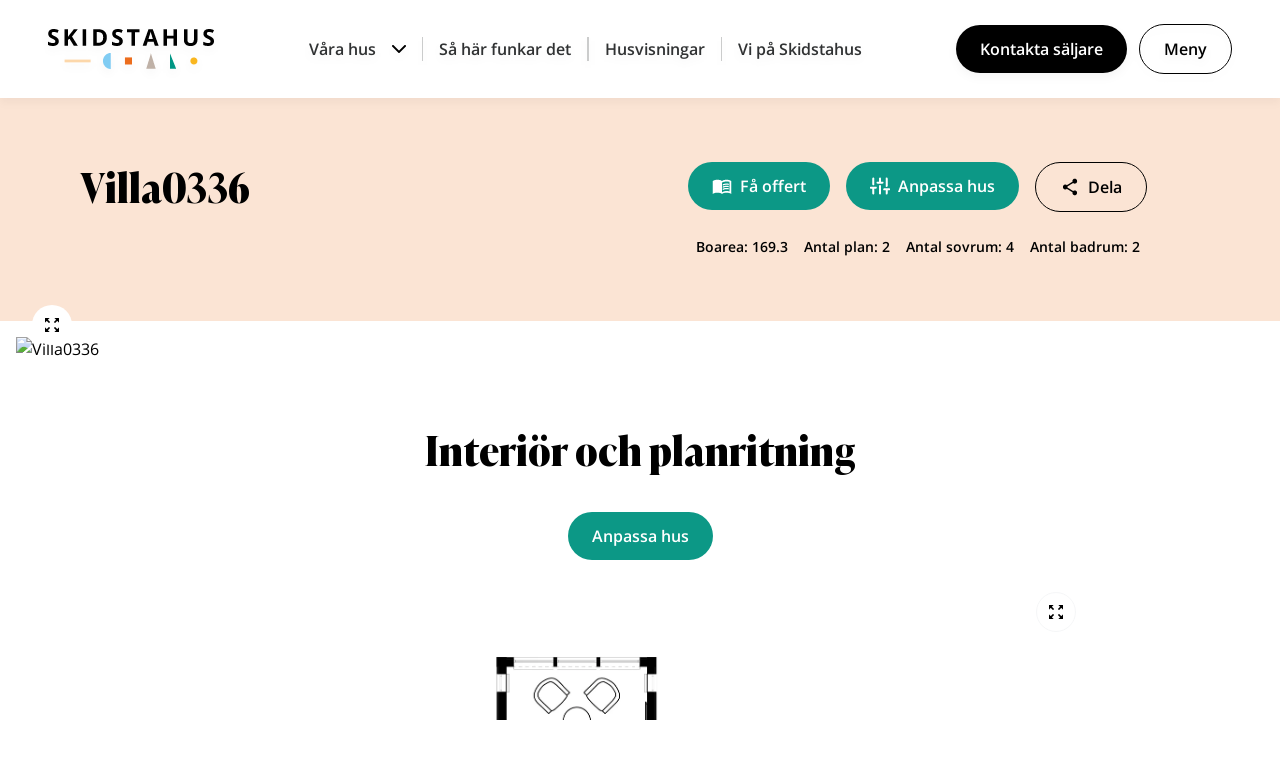

--- FILE ---
content_type: text/html; charset=UTF-8
request_url: https://www.skidstahus.se/?plan=villa0336
body_size: 16068
content:

<!doctype html>
<html lang="sv" >

<head>

	<!-- Google Tag Manager -->
	<script>(function(w,d,s,l,i){w[l]=w[l]||[];w[l].push({'gtm.start':
	new Date().getTime(),event:'gtm.js'});var f=d.getElementsByTagName(s)[0],
	j=d.createElement(s),dl=l!='dataLayer'?'&l='+l:'';j.async=true;j.src=
	'https://www.googletagmanager.com/gtm.js?id='+i+dl;f.parentNode.insertBefore(j,f);
	})(window,document,'script','dataLayer','GTM-53657L');</script>
	<!-- End Google Tag Manager -->

        <link rel="preload" href="/wp-content/themes/skidstahus2021/build/app.css?id=8edd29575336051d56ac" as="style">
    <link rel="stylesheet" href="/wp-content/themes/skidstahus2021/build/app.css?id=8edd29575336051d56ac" />


    
    <meta name=“facebook-domain-verification” content=“wt0qqphndepg9h7sls15di7b9tghld” />

    <meta charset="UTF-8">
    <title>Villa0336 | SKIDSTAHUS</title>

    <link href="//www.google-analytics.com" rel="dns-prefetch">

    <link rel="icon" type="image/png" sizes="32x32" href="https://www.skidstahus.se/wp-content/themes/skidstahus2021/img/favicon.png">

    <meta http-equiv="X-UA-Compatible" content="IE=edge,chrome=1">
    <meta name="viewport" content="width=device-width, initial-scale=1.0">

    <script type="text/javascript">
        window.PLANS_URL = 'https://www.skidstahus.se/planritningar';
        window.TEMPLATE_DIRECTORY_URI = 'https://www.skidstahus.se/wp-content/themes/skidstahus2021';
        window.CURRENT_URL = 'https://www.skidstahus.se/?plan=villa0336';
        window.CURRENT_PAGE = 'Villa0336';
    </script>

    <meta name='robots' content='index, follow, max-image-preview:large, max-snippet:-1, max-video-preview:-1' />
	<style>img:is([sizes="auto" i], [sizes^="auto," i]) { contain-intrinsic-size: 3000px 1500px }</style>
	
	<!-- This site is optimized with the Yoast SEO Premium plugin v23.8 (Yoast SEO v24.2) - https://yoast.com/wordpress/plugins/seo/ -->
	<link rel="canonical" href="https://www.skidstahus.se/?plan=villa0336" />
	<meta property="og:locale" content="en_US" />
	<meta property="og:type" content="article" />
	<meta property="og:title" content="Villa0336" />
	<meta property="og:url" content="https://www.skidstahus.se/?plan=villa0336" />
	<meta property="og:site_name" content="SKIDSTAHUS" />
	<meta property="article:publisher" content="https://www.facebook.com/skidstahus" />
	<meta property="og:image" content="https://www.skidstahus.se/wp-content/uploads/2021/06/og.jpg" />
	<meta property="og:image:width" content="1200" />
	<meta property="og:image:height" content="627" />
	<meta property="og:image:type" content="image/jpeg" />
	<meta name="twitter:card" content="summary_large_image" />
	<script type="application/ld+json" class="yoast-schema-graph">{"@context":"https://schema.org","@graph":[{"@type":"WebPage","@id":"https://www.skidstahus.se/?plan=villa0336","url":"https://www.skidstahus.se/?plan=villa0336","name":"Villa0336 | SKIDSTAHUS","isPartOf":{"@id":"https://www.skidstahus.se/#website"},"datePublished":"2021-05-07T06:03:43+00:00","dateModified":"2021-05-07T06:03:43+00:00","breadcrumb":{"@id":"https://www.skidstahus.se/?plan=villa0336#breadcrumb"},"inLanguage":"en-US","potentialAction":[{"@type":"ReadAction","target":["https://www.skidstahus.se/?plan=villa0336"]}]},{"@type":"BreadcrumbList","@id":"https://www.skidstahus.se/?plan=villa0336#breadcrumb","itemListElement":[{"@type":"ListItem","position":1,"name":"Home","item":"https://www.skidstahus.se/"},{"@type":"ListItem","position":2,"name":"Villa0336"}]},{"@type":"WebSite","@id":"https://www.skidstahus.se/#website","url":"https://www.skidstahus.se/","name":"SKIDSTAHUS","description":"Bygga nytt hus, fritidshus och fjällstuga | SKIDSTAHUS","publisher":{"@id":"https://www.skidstahus.se/#organization"},"alternateName":"SKIDSTAHUS","potentialAction":[{"@type":"SearchAction","target":{"@type":"EntryPoint","urlTemplate":"https://www.skidstahus.se/?s={search_term_string}"},"query-input":{"@type":"PropertyValueSpecification","valueRequired":true,"valueName":"search_term_string"}}],"inLanguage":"en-US"},{"@type":"Organization","@id":"https://www.skidstahus.se/#organization","name":"SKIDSTAHUS","alternateName":"SKIDSTAHUS AB","url":"https://www.skidstahus.se/","logo":{"@type":"ImageObject","inLanguage":"en-US","@id":"https://www.skidstahus.se/#/schema/logo/image/","url":"https://www.skidstahus.se/wp-content/uploads/2024/11/logo_svart_med_symboler_RGB.png","contentUrl":"https://www.skidstahus.se/wp-content/uploads/2024/11/logo_svart_med_symboler_RGB.png","width":775,"height":187,"caption":"SKIDSTAHUS"},"image":{"@id":"https://www.skidstahus.se/#/schema/logo/image/"},"sameAs":["https://www.facebook.com/skidstahus","https://www.instagram.com/skidstahus","https://www.pinterest.com/skidstahus"],"foundingDate":"1953-02-26","numberOfEmployees":{"@type":"QuantitativeValue","minValue":"11","maxValue":"50"}}]}</script>
	<!-- / Yoast SEO Premium plugin. -->


<script type="text/javascript">
/* <![CDATA[ */
window._wpemojiSettings = {"baseUrl":"https:\/\/s.w.org\/images\/core\/emoji\/15.0.3\/72x72\/","ext":".png","svgUrl":"https:\/\/s.w.org\/images\/core\/emoji\/15.0.3\/svg\/","svgExt":".svg","source":{"concatemoji":"https:\/\/www.skidstahus.se\/wp\/wp-includes\/js\/wp-emoji-release.min.js?ver=6.7.1"}};
/*! This file is auto-generated */
!function(i,n){var o,s,e;function c(e){try{var t={supportTests:e,timestamp:(new Date).valueOf()};sessionStorage.setItem(o,JSON.stringify(t))}catch(e){}}function p(e,t,n){e.clearRect(0,0,e.canvas.width,e.canvas.height),e.fillText(t,0,0);var t=new Uint32Array(e.getImageData(0,0,e.canvas.width,e.canvas.height).data),r=(e.clearRect(0,0,e.canvas.width,e.canvas.height),e.fillText(n,0,0),new Uint32Array(e.getImageData(0,0,e.canvas.width,e.canvas.height).data));return t.every(function(e,t){return e===r[t]})}function u(e,t,n){switch(t){case"flag":return n(e,"\ud83c\udff3\ufe0f\u200d\u26a7\ufe0f","\ud83c\udff3\ufe0f\u200b\u26a7\ufe0f")?!1:!n(e,"\ud83c\uddfa\ud83c\uddf3","\ud83c\uddfa\u200b\ud83c\uddf3")&&!n(e,"\ud83c\udff4\udb40\udc67\udb40\udc62\udb40\udc65\udb40\udc6e\udb40\udc67\udb40\udc7f","\ud83c\udff4\u200b\udb40\udc67\u200b\udb40\udc62\u200b\udb40\udc65\u200b\udb40\udc6e\u200b\udb40\udc67\u200b\udb40\udc7f");case"emoji":return!n(e,"\ud83d\udc26\u200d\u2b1b","\ud83d\udc26\u200b\u2b1b")}return!1}function f(e,t,n){var r="undefined"!=typeof WorkerGlobalScope&&self instanceof WorkerGlobalScope?new OffscreenCanvas(300,150):i.createElement("canvas"),a=r.getContext("2d",{willReadFrequently:!0}),o=(a.textBaseline="top",a.font="600 32px Arial",{});return e.forEach(function(e){o[e]=t(a,e,n)}),o}function t(e){var t=i.createElement("script");t.src=e,t.defer=!0,i.head.appendChild(t)}"undefined"!=typeof Promise&&(o="wpEmojiSettingsSupports",s=["flag","emoji"],n.supports={everything:!0,everythingExceptFlag:!0},e=new Promise(function(e){i.addEventListener("DOMContentLoaded",e,{once:!0})}),new Promise(function(t){var n=function(){try{var e=JSON.parse(sessionStorage.getItem(o));if("object"==typeof e&&"number"==typeof e.timestamp&&(new Date).valueOf()<e.timestamp+604800&&"object"==typeof e.supportTests)return e.supportTests}catch(e){}return null}();if(!n){if("undefined"!=typeof Worker&&"undefined"!=typeof OffscreenCanvas&&"undefined"!=typeof URL&&URL.createObjectURL&&"undefined"!=typeof Blob)try{var e="postMessage("+f.toString()+"("+[JSON.stringify(s),u.toString(),p.toString()].join(",")+"));",r=new Blob([e],{type:"text/javascript"}),a=new Worker(URL.createObjectURL(r),{name:"wpTestEmojiSupports"});return void(a.onmessage=function(e){c(n=e.data),a.terminate(),t(n)})}catch(e){}c(n=f(s,u,p))}t(n)}).then(function(e){for(var t in e)n.supports[t]=e[t],n.supports.everything=n.supports.everything&&n.supports[t],"flag"!==t&&(n.supports.everythingExceptFlag=n.supports.everythingExceptFlag&&n.supports[t]);n.supports.everythingExceptFlag=n.supports.everythingExceptFlag&&!n.supports.flag,n.DOMReady=!1,n.readyCallback=function(){n.DOMReady=!0}}).then(function(){return e}).then(function(){var e;n.supports.everything||(n.readyCallback(),(e=n.source||{}).concatemoji?t(e.concatemoji):e.wpemoji&&e.twemoji&&(t(e.twemoji),t(e.wpemoji)))}))}((window,document),window._wpemojiSettings);
/* ]]> */
</script>
<style id='wp-emoji-styles-inline-css' type='text/css'>

	img.wp-smiley, img.emoji {
		display: inline !important;
		border: none !important;
		box-shadow: none !important;
		height: 1em !important;
		width: 1em !important;
		margin: 0 0.07em !important;
		vertical-align: -0.1em !important;
		background: none !important;
		padding: 0 !important;
	}
</style>
<link rel='stylesheet' id='wp-block-library-css' href='https://www.skidstahus.se/wp/wp-includes/css/dist/block-library/style.min.css?ver=6.7.1' type='text/css' media='all' />
<style id='classic-theme-styles-inline-css' type='text/css'>
/*! This file is auto-generated */
.wp-block-button__link{color:#fff;background-color:#32373c;border-radius:9999px;box-shadow:none;text-decoration:none;padding:calc(.667em + 2px) calc(1.333em + 2px);font-size:1.125em}.wp-block-file__button{background:#32373c;color:#fff;text-decoration:none}
</style>
<style id='global-styles-inline-css' type='text/css'>
:root{--wp--preset--aspect-ratio--square: 1;--wp--preset--aspect-ratio--4-3: 4/3;--wp--preset--aspect-ratio--3-4: 3/4;--wp--preset--aspect-ratio--3-2: 3/2;--wp--preset--aspect-ratio--2-3: 2/3;--wp--preset--aspect-ratio--16-9: 16/9;--wp--preset--aspect-ratio--9-16: 9/16;--wp--preset--color--black: #000000;--wp--preset--color--cyan-bluish-gray: #abb8c3;--wp--preset--color--white: #ffffff;--wp--preset--color--pale-pink: #f78da7;--wp--preset--color--vivid-red: #cf2e2e;--wp--preset--color--luminous-vivid-orange: #ff6900;--wp--preset--color--luminous-vivid-amber: #fcb900;--wp--preset--color--light-green-cyan: #7bdcb5;--wp--preset--color--vivid-green-cyan: #00d084;--wp--preset--color--pale-cyan-blue: #8ed1fc;--wp--preset--color--vivid-cyan-blue: #0693e3;--wp--preset--color--vivid-purple: #9b51e0;--wp--preset--gradient--vivid-cyan-blue-to-vivid-purple: linear-gradient(135deg,rgba(6,147,227,1) 0%,rgb(155,81,224) 100%);--wp--preset--gradient--light-green-cyan-to-vivid-green-cyan: linear-gradient(135deg,rgb(122,220,180) 0%,rgb(0,208,130) 100%);--wp--preset--gradient--luminous-vivid-amber-to-luminous-vivid-orange: linear-gradient(135deg,rgba(252,185,0,1) 0%,rgba(255,105,0,1) 100%);--wp--preset--gradient--luminous-vivid-orange-to-vivid-red: linear-gradient(135deg,rgba(255,105,0,1) 0%,rgb(207,46,46) 100%);--wp--preset--gradient--very-light-gray-to-cyan-bluish-gray: linear-gradient(135deg,rgb(238,238,238) 0%,rgb(169,184,195) 100%);--wp--preset--gradient--cool-to-warm-spectrum: linear-gradient(135deg,rgb(74,234,220) 0%,rgb(151,120,209) 20%,rgb(207,42,186) 40%,rgb(238,44,130) 60%,rgb(251,105,98) 80%,rgb(254,248,76) 100%);--wp--preset--gradient--blush-light-purple: linear-gradient(135deg,rgb(255,206,236) 0%,rgb(152,150,240) 100%);--wp--preset--gradient--blush-bordeaux: linear-gradient(135deg,rgb(254,205,165) 0%,rgb(254,45,45) 50%,rgb(107,0,62) 100%);--wp--preset--gradient--luminous-dusk: linear-gradient(135deg,rgb(255,203,112) 0%,rgb(199,81,192) 50%,rgb(65,88,208) 100%);--wp--preset--gradient--pale-ocean: linear-gradient(135deg,rgb(255,245,203) 0%,rgb(182,227,212) 50%,rgb(51,167,181) 100%);--wp--preset--gradient--electric-grass: linear-gradient(135deg,rgb(202,248,128) 0%,rgb(113,206,126) 100%);--wp--preset--gradient--midnight: linear-gradient(135deg,rgb(2,3,129) 0%,rgb(40,116,252) 100%);--wp--preset--font-size--small: 13px;--wp--preset--font-size--medium: 20px;--wp--preset--font-size--large: 36px;--wp--preset--font-size--x-large: 42px;--wp--preset--spacing--20: 0.44rem;--wp--preset--spacing--30: 0.67rem;--wp--preset--spacing--40: 1rem;--wp--preset--spacing--50: 1.5rem;--wp--preset--spacing--60: 2.25rem;--wp--preset--spacing--70: 3.38rem;--wp--preset--spacing--80: 5.06rem;--wp--preset--shadow--natural: 6px 6px 9px rgba(0, 0, 0, 0.2);--wp--preset--shadow--deep: 12px 12px 50px rgba(0, 0, 0, 0.4);--wp--preset--shadow--sharp: 6px 6px 0px rgba(0, 0, 0, 0.2);--wp--preset--shadow--outlined: 6px 6px 0px -3px rgba(255, 255, 255, 1), 6px 6px rgba(0, 0, 0, 1);--wp--preset--shadow--crisp: 6px 6px 0px rgba(0, 0, 0, 1);}:where(.is-layout-flex){gap: 0.5em;}:where(.is-layout-grid){gap: 0.5em;}body .is-layout-flex{display: flex;}.is-layout-flex{flex-wrap: wrap;align-items: center;}.is-layout-flex > :is(*, div){margin: 0;}body .is-layout-grid{display: grid;}.is-layout-grid > :is(*, div){margin: 0;}:where(.wp-block-columns.is-layout-flex){gap: 2em;}:where(.wp-block-columns.is-layout-grid){gap: 2em;}:where(.wp-block-post-template.is-layout-flex){gap: 1.25em;}:where(.wp-block-post-template.is-layout-grid){gap: 1.25em;}.has-black-color{color: var(--wp--preset--color--black) !important;}.has-cyan-bluish-gray-color{color: var(--wp--preset--color--cyan-bluish-gray) !important;}.has-white-color{color: var(--wp--preset--color--white) !important;}.has-pale-pink-color{color: var(--wp--preset--color--pale-pink) !important;}.has-vivid-red-color{color: var(--wp--preset--color--vivid-red) !important;}.has-luminous-vivid-orange-color{color: var(--wp--preset--color--luminous-vivid-orange) !important;}.has-luminous-vivid-amber-color{color: var(--wp--preset--color--luminous-vivid-amber) !important;}.has-light-green-cyan-color{color: var(--wp--preset--color--light-green-cyan) !important;}.has-vivid-green-cyan-color{color: var(--wp--preset--color--vivid-green-cyan) !important;}.has-pale-cyan-blue-color{color: var(--wp--preset--color--pale-cyan-blue) !important;}.has-vivid-cyan-blue-color{color: var(--wp--preset--color--vivid-cyan-blue) !important;}.has-vivid-purple-color{color: var(--wp--preset--color--vivid-purple) !important;}.has-black-background-color{background-color: var(--wp--preset--color--black) !important;}.has-cyan-bluish-gray-background-color{background-color: var(--wp--preset--color--cyan-bluish-gray) !important;}.has-white-background-color{background-color: var(--wp--preset--color--white) !important;}.has-pale-pink-background-color{background-color: var(--wp--preset--color--pale-pink) !important;}.has-vivid-red-background-color{background-color: var(--wp--preset--color--vivid-red) !important;}.has-luminous-vivid-orange-background-color{background-color: var(--wp--preset--color--luminous-vivid-orange) !important;}.has-luminous-vivid-amber-background-color{background-color: var(--wp--preset--color--luminous-vivid-amber) !important;}.has-light-green-cyan-background-color{background-color: var(--wp--preset--color--light-green-cyan) !important;}.has-vivid-green-cyan-background-color{background-color: var(--wp--preset--color--vivid-green-cyan) !important;}.has-pale-cyan-blue-background-color{background-color: var(--wp--preset--color--pale-cyan-blue) !important;}.has-vivid-cyan-blue-background-color{background-color: var(--wp--preset--color--vivid-cyan-blue) !important;}.has-vivid-purple-background-color{background-color: var(--wp--preset--color--vivid-purple) !important;}.has-black-border-color{border-color: var(--wp--preset--color--black) !important;}.has-cyan-bluish-gray-border-color{border-color: var(--wp--preset--color--cyan-bluish-gray) !important;}.has-white-border-color{border-color: var(--wp--preset--color--white) !important;}.has-pale-pink-border-color{border-color: var(--wp--preset--color--pale-pink) !important;}.has-vivid-red-border-color{border-color: var(--wp--preset--color--vivid-red) !important;}.has-luminous-vivid-orange-border-color{border-color: var(--wp--preset--color--luminous-vivid-orange) !important;}.has-luminous-vivid-amber-border-color{border-color: var(--wp--preset--color--luminous-vivid-amber) !important;}.has-light-green-cyan-border-color{border-color: var(--wp--preset--color--light-green-cyan) !important;}.has-vivid-green-cyan-border-color{border-color: var(--wp--preset--color--vivid-green-cyan) !important;}.has-pale-cyan-blue-border-color{border-color: var(--wp--preset--color--pale-cyan-blue) !important;}.has-vivid-cyan-blue-border-color{border-color: var(--wp--preset--color--vivid-cyan-blue) !important;}.has-vivid-purple-border-color{border-color: var(--wp--preset--color--vivid-purple) !important;}.has-vivid-cyan-blue-to-vivid-purple-gradient-background{background: var(--wp--preset--gradient--vivid-cyan-blue-to-vivid-purple) !important;}.has-light-green-cyan-to-vivid-green-cyan-gradient-background{background: var(--wp--preset--gradient--light-green-cyan-to-vivid-green-cyan) !important;}.has-luminous-vivid-amber-to-luminous-vivid-orange-gradient-background{background: var(--wp--preset--gradient--luminous-vivid-amber-to-luminous-vivid-orange) !important;}.has-luminous-vivid-orange-to-vivid-red-gradient-background{background: var(--wp--preset--gradient--luminous-vivid-orange-to-vivid-red) !important;}.has-very-light-gray-to-cyan-bluish-gray-gradient-background{background: var(--wp--preset--gradient--very-light-gray-to-cyan-bluish-gray) !important;}.has-cool-to-warm-spectrum-gradient-background{background: var(--wp--preset--gradient--cool-to-warm-spectrum) !important;}.has-blush-light-purple-gradient-background{background: var(--wp--preset--gradient--blush-light-purple) !important;}.has-blush-bordeaux-gradient-background{background: var(--wp--preset--gradient--blush-bordeaux) !important;}.has-luminous-dusk-gradient-background{background: var(--wp--preset--gradient--luminous-dusk) !important;}.has-pale-ocean-gradient-background{background: var(--wp--preset--gradient--pale-ocean) !important;}.has-electric-grass-gradient-background{background: var(--wp--preset--gradient--electric-grass) !important;}.has-midnight-gradient-background{background: var(--wp--preset--gradient--midnight) !important;}.has-small-font-size{font-size: var(--wp--preset--font-size--small) !important;}.has-medium-font-size{font-size: var(--wp--preset--font-size--medium) !important;}.has-large-font-size{font-size: var(--wp--preset--font-size--large) !important;}.has-x-large-font-size{font-size: var(--wp--preset--font-size--x-large) !important;}
:where(.wp-block-post-template.is-layout-flex){gap: 1.25em;}:where(.wp-block-post-template.is-layout-grid){gap: 1.25em;}
:where(.wp-block-columns.is-layout-flex){gap: 2em;}:where(.wp-block-columns.is-layout-grid){gap: 2em;}
:root :where(.wp-block-pullquote){font-size: 1.5em;line-height: 1.6;}
</style>
<link rel="https://api.w.org/" href="https://www.skidstahus.se/wp-json/" /><link rel="EditURI" type="application/rsd+xml" title="RSD" href="https://www.skidstahus.se/wp/xmlrpc.php?rsd" />
<meta name="generator" content="WordPress 6.7.1" />
<link rel='shortlink' href='https://www.skidstahus.se/?p=1314' />
<link rel="alternate" title="oEmbed (JSON)" type="application/json+oembed" href="https://www.skidstahus.se/wp-json/oembed/1.0/embed?url=https%3A%2F%2Fwww.skidstahus.se%2F%3Fplan%3Dvilla0336" />
</head>

<body class="plan-template-default single single-plan postid-1314">

<!-- Google Tag Manager (noscript) -->
<noscript><iframe src="https://www.googletagmanager.com/ns.html?id=GTM-53657L"
height="0" width="0" style="display:none;visibility:hidden"></iframe></noscript>
<!-- End Google Tag Manager (noscript) -->


<div id="main-menu">

    
<div class="main-menu hidden lg:block">

    <div class="px-6 xl:px-12 py-6 flex flex-wrap items-center desktop-menu-inner-holder">

        <a href="https://www.skidstahus.se" aria-label="Skidstahus logotyp">
            <img src="https://www.skidstahus.se/wp-content/themes/skidstahus2021/img/skidstahus-logo.svg" alt="Skidstahus logo" />
        </a>

        <div class="font-semibold flex text-darkestGray flex-1 justify-center ">

            <a href="javascript:;" @click="toggle('houses')" class="flex items-center px-4">
                <span class="pr-4">Våra hus</span>
                <svg width="14" height="8" viewBox="0 0 14 8" fill="none" xmlns="http://www.w3.org/2000/svg">
                <path d="M1 1L7 7L13 1" stroke="black" stroke-width="2" stroke-linecap="round" stroke-linejoin="round"/>
                </svg>
            </a>

            <a href="https://www.skidstahus.se/sa-har-funkar-det/" class="px-4 border-l border-r border-lightGray">
                Så här funkar det
            </a>

            <a href="https://www.skidstahus.se/husvisningar/" class="px-4 border-l xl:border-r border-lightGray">
                Husvisningar
            </a>

            <a href="https://www.skidstahus.se/kontakt/" class="hidden xl:inline px-4">
                Vi på Skidstahus
            </a>

        </div>

        <div class="ml-auto flex items-center ">
            <a href="javascript:;" @click="toggle('customizeHouse')" class="btn mr-3 hidden">Anpassa hus</a>
            <a href="javascript:;" @click="toggle('contactSeller')" class="btn mr-3">Kontakta säljare</a>
            <a href="javascript:;" @click="toggle('subMenu')" class="btn secondary">Meny</a>

        </div>

    </div>

    <transition name="slide-down">
        <div v-cloak v-if="active === 'houses'" class="bg-white top-shadow">
            <div class="holder house-menu pt-12">
                <div class="flex flex-wrap -mx-4">
                    <div class="w-1/3 px-2">
                        <div class="border-b border-t py-12 border-lightestGray">
                            <a class="font-ivy text-48px flex items-center" href="https://www.skidstahus.se/vara-hus/">
                                <span class="mr-6">Villor</span>
                                <span class="arrow-icon flex">
                                    <svg width="16" height="16" viewBox="0 0 16 16" fill="none" xmlns="http://www.w3.org/2000/svg">
                                        <path d="M1 8H15" stroke="black" stroke-width="2" stroke-linecap="round" stroke-linejoin="round"/>
                                        <path d="M8 1L15 8L8 15" stroke="black" stroke-width="2" stroke-linecap="round" stroke-linejoin="round"/>
                                    </svg>
                                </span>
                            </a>
                        </div>
                        <div class="pt-2 pb-8">
                            <a class="underline text-20px flex py-2" href="https://www.skidstahus.se/vara-hus/enplanshus/">Enplanshus</a>
                            <a class="underline text-20px flex py-2" href="https://www.skidstahus.se/vara-hus/1-5-planshus/">1,5-planshus</a>
                            <a class="underline text-20px flex py-2" href="https://www.skidstahus.se/vara-hus/tvaplanshus/">Tvåplanshus</a>
                            <a class="underline text-20px flex py-2" href="https://www.skidstahus.se/vara-hus/sluttningshus/">Sluttningshus</a>
                            <a class="underline text-20px flex py-2" href="https://www.skidstahus.se/vara-hus/vinkelhus/">Vinkelhus</a>
                        </div>
                    </div>

                    <div class="w-1/3 px-2">
                        <div class="border-b border-t py-12 border-lightestGray">
                            <a class="font-ivy text-48px flex items-center" href="https://www.skidstahus.se/fritidshus/">
                                <span class="mr-6">Fritidshus</span>
                                <span class="arrow-icon flex">
                                    <svg width="16" height="16" viewBox="0 0 16 16" fill="none" xmlns="http://www.w3.org/2000/svg">
                                        <path d="M1 8H15" stroke="black" stroke-width="2" stroke-linecap="round" stroke-linejoin="round"/>
                                        <path d="M8 1L15 8L8 15" stroke="black" stroke-width="2" stroke-linecap="round" stroke-linejoin="round"/>
                                    </svg>
                                </span>
                            </a>
                        </div>
                        <div class="pt-2 pb-8">
                            <p class="text-20px italic py-2 pr-12">Fly vardagen till ditt eget smultronställe! Med ett fritidshus från Skidstahus får
du ett nyckelfärdigt semesterboende att må gott i. Stugan förgyller din tillvaro under semestern, skidsäsongen, jakten eller fisket – året om.</p>
                        </div>
                    </div>
                    <div class="w-1/3 px-2">
                        <div class="border-b border-t py-12 border-lightestGray">
                            <a class="font-ivy text-48px flex items-center" href="https://www.skidstahus.se/fjallstugor/">
                                <span class="mr-6">Fjällstugor</span>
                                <span class="arrow-icon flex">
                                    <svg width="16" height="16" viewBox="0 0 16 16" fill="none" xmlns="http://www.w3.org/2000/svg">
                                        <path d="M1 8H15" stroke="black" stroke-width="2" stroke-linecap="round" stroke-linejoin="round"/>
                                        <path d="M8 1L15 8L8 15" stroke="black" stroke-width="2" stroke-linecap="round" stroke-linejoin="round"/>
                                    </svg>
                                </span>
                            </a>
                        </div>
                        <div class="pt-2 pb-8 ">
                            <p class="text-20px italic py-2 pr-12">Våra fjällstugor är en typ av fritidshus perfekt anpassade för en miljö av vildmark och fritidsliv. Den utvändiga timmerpanelen ger karaktär till stugorna och du kan själv anpassa planlösning och tillval så att stugan passar just dig och dina behov.</p>
                        </div>
                    </div>
                </div>
            </div>
        </div>
    </transition>
    <transition name="slide-left">

        <div v-cloak v-if="active === 'subMenu'" class="bg-white side-menu py-6 flex flex-col px-12">

            <div class="ml-auto flex items-start">

                <a href="javascript:;" @click="toggle('contactSeller')" class="btn mr-3">Kontakta säljare</a>
                <a href="javascript:;" @click="toggle('subMenu')" class="btn secondary">Stäng</a>

            </div>

            <div class="side-menu-inner overflow-y-scroll mt-6">

                <div class="py-6 border-t border-b border-lightestGray">
                    <a href="https://www.skidstahus.se/planritningar/" class="text-24px font-semibold py-2 flex">Planritningar</a>
                    <a href="https://www.skidstahus.se/bostadsprojekt/" class="text-24px font-semibold py-2 flex">Bostadsprojekt</a>
                    <a href="https://www.skidstahus.se/inspiration/" class="text-24px font-semibold py-2 flex">Inspiration</a>
                    <a href="https://www.skidstahus.se/bestall-kataloger/" class="text-24px font-semibold py-2 flex">Beställ kataloger</a>
                    <a href="https://www.skidstahus.se/tomter/" class="text-24px font-semibold py-2 flex">Tomter</a>
                    <a href="https://www.skidstahus.se/fragor-och-svar/" class="text-24px font-semibold py-2 flex">Frågor och svar</a>
                    <a href="https://www.skidstahus.se/kontakt/" class="text-24px font-semibold py-2 flex">Kontakta oss</a>
                    <a href="https://www.skidstahus.se/finansiering/" class="text-24px font-semibold py-2 flex">Finansiering</a>
                </div>
                <div class="text-20px py-6">

                    <a class="py-2 flex" href="https://www.instagram.com/skidstahus/?hl=en" target="_blank" rel="noreferrer noopener">Instagram</a>
                    <a class="py-2 flex" href="https://sv-se.facebook.com/skidstahus.se" target="_blank" rel="noreferrer noopener">Facebook</a>
                    <a class="py-2 flex" href="https://www.pinterest.se/skidstahus/" target="_blank" rel="noreferrer noopener">Pinterest</a>
                    <a class="py-2 flex" href="https://www.skidstahus.se/cookies/">Cookies</a>
                    <a class="py-2 flex" href="https://www.skidstahus.se/integritetspolicy/">Integritetspolicy</a>

                </div>

            </div>

        </div>

    </transition>

</div>
<div class="main-menu lg:hidden">

    <div class="holder flex flex-wrap py-4 items-center">

        <a class="mobile-menu-logo" href="https://www.skidstahus.se" aria-label="Skidstahus logotyp">
            <img src="https://www.skidstahus.se/wp-content/themes/skidstahus2021/img/skidstahus-logo.svg" alt="Skidstahus logo" />
        </a>
        <div class="ml-auto flex items-center ">
            <a href="javascript:;" @click="toggle('contactSeller')" class="btn mobile-menu-contact mr-4">Kontakta säljare</a>
            <a class="mobile-menu-toggle" @click="toggle('menuMobile')" :class="{'active': active == 'menuMobile'}">
                <span></span>
                <span></span>
                <span></span>
            </a>
        </div>

    </div>

    <transition name="slide-down">

        <div v-cloak v-if="active === 'menuMobile'" class="bg-white py-6 top-shadow h-screen">

            <div class="side-menu-inner mobile-menu overflow-y-scroll max-h-full">

                <div class="py-4">
                    <a href="javascript:;" @click="subMenuToggle('houses')" class="font-semibold py-2 px-4 flex items-center border-b border-lightestGray mobile-sub-menu">
                        <span>Våra hus</span>
                        <div class="ml-auto icon">
                            <svg width="18" height="10" viewBox="0 0 18 10" fill="none" xmlns="http://www.w3.org/2000/svg">
                                <path d="M1 1L9 9L17 1" stroke="black" stroke-width="2" stroke-linecap="round" stroke-linejoin="round"/>
                            </svg>
                        </div>
                    </a>
                    <transition name="slide-down">
                        <div v-cloak v-if="subMenuActive === 'houses'" class="bg-lighterGray px-8 py-8">
                            <a class="font-ivy text-24px border-b border-brandGray py-2 flex items-center" href="https://www.skidstahus.se/vara-hus/">
                                <span>Villor</span>
                                <span class="arrow-icon ml-auto flex">
                                    <svg width="16" height="16" viewBox="0 0 16 16" fill="none" xmlns="http://www.w3.org/2000/svg">
                                        <path d="M1 8H15" stroke="black" stroke-width="2" stroke-linecap="round" stroke-linejoin="round"/>
                                        <path d="M8 1L15 8L8 15" stroke="black" stroke-width="2" stroke-linecap="round" stroke-linejoin="round"/>
                                    </svg>
                                </span>
                            </a>
                            <div class="border-b border-brandGray">
                                <a class="flex py-2" href="https://www.skidstahus.se/vara-hus/enplanshus/">Enplanshus</a>
                                <a class="flex py-2" href="https://www.skidstahus.se/vara-hus/1-5-planshus/">1,5-planshus</a>
                                <a class="flex py-2" href="https://www.skidstahus.se/vara-hus/tvaplanshus/">Tvåplanshus</a>
                                <a class="flex py-2" href="https://www.skidstahus.se/vara-hus/sluttningshus/">Sluttningshus</a>
                                <a class="flex py-2" href="https://www.skidstahus.se/vara-hus/vinkelhus/">Vinkelhus</a>
                            </div>
                            <a class="font-ivy text-24px border-b border-brandGray py-2 flex items-center" href="https://www.skidstahus.se/fritidshus/">
                                <span>Fritidshus</span>
                                <span class="arrow-icon ml-auto flex">
                                    <svg width="16" height="16" viewBox="0 0 16 16" fill="none" xmlns="http://www.w3.org/2000/svg">
                                        <path d="M1 8H15" stroke="black" stroke-width="2" stroke-linecap="round" stroke-linejoin="round"/>
                                        <path d="M8 1L15 8L8 15" stroke="black" stroke-width="2" stroke-linecap="round" stroke-linejoin="round"/>
                                    </svg>
                                </span>
                            </a>
                            <a class="font-ivy text-24px py-2 flex items-center" href="https://www.skidstahus.se/fjallstugor/">
                                <span>Fjällstugor</span>
                                <span class="arrow-icon ml-auto flex">
                                    <svg width="16" height="16" viewBox="0 0 16 16" fill="none" xmlns="http://www.w3.org/2000/svg">
                                        <path d="M1 8H15" stroke="black" stroke-width="2" stroke-linecap="round" stroke-linejoin="round"/>
                                        <path d="M8 1L15 8L8 15" stroke="black" stroke-width="2" stroke-linecap="round" stroke-linejoin="round"/>
                                    </svg>
                                </span>
                            </a>
                        </div>
                    </transition>
                    <a href="https://www.skidstahus.se/sa-har-funkar-det/" class="font-semibold py-2 px-4 flex border-b border-lightestGray">Så här funkar det</a>
                    <a href="https://www.skidstahus.se/husvisningar/" class="font-semibold py-2 px-4 flex border-b border-lightestGray">Husvisningar</a>
                    <a href="https://www.skidstahus.se/kontakt/" class="font-semibold py-2 px-4 flex border-b border-lightestGray">Vi på Skidstahus</a>
                    <a href="https://www.skidstahus.se/planritningar/" class="font-semibold py-2 flex border-b border-lightestGray px-4">Planritningar</a>
                    <a href="https://www.skidstahus.se/bostadsprojekt/" class="font-semibold py-2 flex border-b border-lightestGray px-4">Bostadsprojekt</a>
                    <a href="https://www.skidstahus.se/inspiration/" class="font-semibold py-2 px-4 flex border-b border-lightestGray">Inspiration</a>
                    <a href="https://www.skidstahus.se/bestall-kataloger/" class="font-semibold py-2 px-4 flex border-b border-lightestGray">Beställ kataloger</a>
                    <a href="https://www.skidstahus.se/tomter/" class="font-semibold py-2 px-4 flex border-b border-lightestGray">Tomter</a>
                    <a href="https://www.skidstahus.se/fragor-och-svar/" class="font-semibold py-2 px-4 flex border-b border-lightestGray">Frågor och svar</a>
                    <a href="https://www.skidstahus.se/finansiering/" class="font-semibold py-2 px-4 flex border-b border-lightestGray">Finansiering</a>
                </div>
                <div class="py-2 px-4">

                    <a class="py-2 flex" href="https://www.instagram.com/skidstahus/?hl=en" target="_blank" rel="noreferrer noopener">Instagram</a>
                    <a class="py-2 flex" href="https://sv-se.facebook.com/skidstahus.se" target="_blank" rel="noreferrer noopener">Facebook</a>
                    <a class="py-2 flex" href="https://www.pinterest.se/skidstahus/" target="_blank" rel="noreferrer noopener">Pinterest</a>
                    <a class="py-2 flex" href="https://www.skidstahus.se/cookies/">Cookies</a>
                    <a class="py-2 flex" href="https://www.skidstahus.se/integritetspolicy/">Integritetspolicy</a>

                </div>

            </div>

        </div>

    </transition>

</div>
<transition name="slide-left">

    <div v-cloak v-if="active === 'contactSeller'" class="bg-white h-screen-safari side-menu pb-6 pt-6 md:pt-12 flex flex-col">
        <sidebar-contact-form @close="toggle('contactSeller')" :house="null" :municipalities='[{"id":"4297","name":"Ale kommun"},{"id":"4298","name":"Alings\u00e5s kommun"},{"id":"4299","name":"Alvesta kommun"},{"id":"4300","name":"Aneby kommun"},{"id":"4301","name":"Arboga kommun"},{"id":"4302","name":"Arjeplogs kommun"},{"id":"4303","name":"Arvidsjaurs kommun"},{"id":"4304","name":"Arvika kommun"},{"id":"4305","name":"Askersunds kommun"},{"id":"4306","name":"Avesta kommun"},{"id":"4307","name":"Bengtsfors kommun"},{"id":"4308","name":"Bergs kommun"},{"id":"4309","name":"Bjurholms kommun"},{"id":"4310","name":"Bjuvs kommun"},{"id":"4311","name":"Bodens kommun"},{"id":"4312","name":"Bollebygds kommun"},{"id":"4313","name":"Bolln\u00e4s kommun"},{"id":"4314","name":"Borgholms kommun"},{"id":"4315","name":"Borl\u00e4nge kommun"},{"id":"4316","name":"Bor\u00e5s kommun"},{"id":"4317","name":"Botkyrka kommun"},{"id":"4318","name":"Boxholms kommun"},{"id":"4319","name":"Brom\u00f6lla kommun"},{"id":"4320","name":"Br\u00e4cke kommun"},{"id":"4321","name":"Burl\u00f6vs kommun"},{"id":"4322","name":"B\u00e5stads kommun"},{"id":"4323","name":"Dals-Eds kommun"},{"id":"4324","name":"Danderyds kommun"},{"id":"4325","name":"Degerfors kommun"},{"id":"4326","name":"Dorotea kommun"},{"id":"4327","name":"Eda kommun"},{"id":"4328","name":"Eker\u00f6 kommun"},{"id":"4329","name":"Eksj\u00f6 kommun"},{"id":"4330","name":"Emmaboda kommun"},{"id":"4331","name":"Enk\u00f6pings kommun"},{"id":"4332","name":"Eskilstuna kommun"},{"id":"4333","name":"Esl\u00f6vs kommun"},{"id":"4334","name":"Essunga kommun"},{"id":"4335","name":"Fagersta kommun"},{"id":"4336","name":"Falkenbergs kommun"},{"id":"4337","name":"Falk\u00f6pings kommun"},{"id":"4338","name":"Falu kommun"},{"id":"4339","name":"Filipstads kommun"},{"id":"4340","name":"Finsp\u00e5ngs kommun"},{"id":"4341","name":"Flens kommun"},{"id":"4342","name":"Forshaga kommun"},{"id":"4343","name":"F\u00e4rgelanda kommun"},{"id":"4344","name":"Gagnefs kommun"},{"id":"4345","name":"Gislaveds kommun"},{"id":"4346","name":"Gnesta kommun"},{"id":"4347","name":"Gnosj\u00f6 kommun"},{"id":"4348","name":"Gotlands kommun"},{"id":"4349","name":"Grums kommun"},{"id":"4350","name":"Gr\u00e4storps kommun"},{"id":"4351","name":"Gullsp\u00e5ngs kommun"},{"id":"4352","name":"G\u00e4llivare kommun"},{"id":"4353","name":"G\u00e4vle kommun"},{"id":"4354","name":"G\u00f6teborgs kommun"},{"id":"4355","name":"G\u00f6tene kommun"},{"id":"4356","name":"Habo kommun"},{"id":"4357","name":"Hagfors kommun"},{"id":"4358","name":"Hallsbergs kommun"},{"id":"4359","name":"Hallstahammars kommun"},{"id":"4360","name":"Halmstads kommun"},{"id":"4361","name":"Hammar\u00f6 kommun"},{"id":"4362","name":"Haninge kommun"},{"id":"4363","name":"Haparanda kommun"},{"id":"4364","name":"Heby kommun"},{"id":"4365","name":"Hedemora kommun"},{"id":"4366","name":"Helsingborgs kommun"},{"id":"4367","name":"Herrljunga kommun"},{"id":"4368","name":"Hjo kommun"},{"id":"4369","name":"Hofors kommun"},{"id":"4370","name":"Huddinge kommun"},{"id":"4371","name":"Hudiksvalls kommun"},{"id":"4372","name":"Hultsfreds kommun"},{"id":"4373","name":"Hylte kommun"},{"id":"4374","name":"H\u00e5bo kommun"},{"id":"4375","name":"H\u00e4llefors kommun"},{"id":"4376","name":"H\u00e4rjedalens kommun"},{"id":"4377","name":"H\u00e4rn\u00f6sands kommun"},{"id":"4378","name":"H\u00e4rryda kommun"},{"id":"4379","name":"H\u00e4ssleholms kommun"},{"id":"4380","name":"H\u00f6gan\u00e4s kommun"},{"id":"4381","name":"H\u00f6gsby kommun"},{"id":"4382","name":"H\u00f6rby kommun"},{"id":"4383","name":"H\u00f6\u00f6rs kommun"},{"id":"4384","name":"Jokkmokks kommun"},{"id":"4385","name":"J\u00e4rf\u00e4lla kommun"},{"id":"4386","name":"J\u00f6nk\u00f6pings kommun"},{"id":"4387","name":"Kalix kommun"},{"id":"4388","name":"Kalmar kommun"},{"id":"4389","name":"Karlsborgs kommun"},{"id":"4390","name":"Karlshamns kommun"},{"id":"4391","name":"Karlskoga kommun"},{"id":"4392","name":"Karlskrona kommun"},{"id":"4393","name":"Karlstads kommun"},{"id":"4394","name":"Katrineholms kommun"},{"id":"4395","name":"Kils kommun"},{"id":"4396","name":"Kinda kommun"},{"id":"4397","name":"Kiruna kommun"},{"id":"4398","name":"Klippans kommun"},{"id":"4399","name":"Knivsta kommun"},{"id":"4400","name":"Kramfors kommun"},{"id":"4401","name":"Kristianstads kommun"},{"id":"4402","name":"Kristinehamns kommun"},{"id":"4403","name":"Krokoms kommun"},{"id":"4404","name":"Kumla kommun"},{"id":"4405","name":"Kungsbacka kommun"},{"id":"4406","name":"Kungs\u00f6rs kommun"},{"id":"4407","name":"Kung\u00e4lvs kommun"},{"id":"4408","name":"K\u00e4vlinge kommun"},{"id":"4409","name":"K\u00f6pings kommun"},{"id":"4410","name":"Laholms kommun"},{"id":"4411","name":"Landskrona kommun"},{"id":"4412","name":"Lax\u00e5 kommun"},{"id":"4413","name":"Lekebergs kommun"},{"id":"4414","name":"Leksands kommun"},{"id":"4415","name":"Lerums kommun"},{"id":"4416","name":"Lessebo kommun"},{"id":"4417","name":"Liding\u00f6 kommun"},{"id":"4418","name":"Lidk\u00f6pings kommun"},{"id":"4419","name":"Lilla Edets kommun"},{"id":"4420","name":"Lindesbergs kommun"},{"id":"4421","name":"Link\u00f6pings kommun"},{"id":"4422","name":"Ljungby kommun"},{"id":"4423","name":"Ljusdals kommun"},{"id":"4424","name":"Ljusnarsbergs kommun"},{"id":"4425","name":"Lomma kommun"},{"id":"4426","name":"Ludvika kommun"},{"id":"4427","name":"Lule\u00e5 kommun"},{"id":"4428","name":"Lunds kommun"},{"id":"4429","name":"Lycksele kommun"},{"id":"4430","name":"Lysekils kommun"},{"id":"4431","name":"Malm\u00f6 kommun"},{"id":"4432","name":"Malung-S\u00e4lens kommun"},{"id":"4433","name":"Mal\u00e5 kommun"},{"id":"4434","name":"Mariestads kommun"},{"id":"4435","name":"Marks kommun"},{"id":"4436","name":"Markaryds kommun"},{"id":"4437","name":"Melleruds kommun"},{"id":"4438","name":"Mj\u00f6lby kommun"},{"id":"4439","name":"Mora kommun"},{"id":"4440","name":"Motala kommun"},{"id":"4441","name":"Mullsj\u00f6 kommun"},{"id":"4442","name":"Munkedals kommun"},{"id":"4443","name":"Munkfors kommun"},{"id":"4444","name":"M\u00f6lndals kommun"},{"id":"4445","name":"M\u00f6nster\u00e5s kommun"},{"id":"4446","name":"M\u00f6rbyl\u00e5nga kommun"},{"id":"4447","name":"Nacka kommun"},{"id":"4448","name":"Nora kommun"},{"id":"4449","name":"Norbergs kommun"},{"id":"4450","name":"Nordanstigs kommun"},{"id":"4451","name":"Nordmalings kommun"},{"id":"4452","name":"Norrk\u00f6pings kommun"},{"id":"4453","name":"Norrt\u00e4lje kommun"},{"id":"4454","name":"Norsj\u00f6 kommun"},{"id":"4455","name":"Nybro kommun"},{"id":"4456","name":"Nykvarns kommun"},{"id":"4457","name":"Nyk\u00f6pings kommun"},{"id":"4458","name":"Nyn\u00e4shamns kommun"},{"id":"4459","name":"N\u00e4ssj\u00f6 kommun"},{"id":"4460","name":"Ockelbo kommun"},{"id":"4461","name":"Olofstr\u00f6ms kommun"},{"id":"4462","name":"Orsa kommun"},{"id":"4463","name":"Orusts kommun"},{"id":"4464","name":"Osby kommun"},{"id":"4465","name":"Oskarshamns kommun"},{"id":"4466","name":"Ovan\u00e5kers kommun"},{"id":"4467","name":"Oxel\u00f6sunds kommun"},{"id":"4468","name":"Pajala kommun"},{"id":"4469","name":"Partille kommun"},{"id":"4470","name":"Perstorps kommun"},{"id":"4471","name":"Pite\u00e5 kommun"},{"id":"4472","name":"Ragunda kommun"},{"id":"4473","name":"Robertsfors kommun"},{"id":"4474","name":"Ronneby kommun"},{"id":"4475","name":"R\u00e4ttviks kommun"},{"id":"4476","name":"Sala kommun"},{"id":"4477","name":"Salems kommun"},{"id":"4478","name":"Sandvikens kommun"},{"id":"4479","name":"Sigtuna kommun"},{"id":"4480","name":"Simrishamns kommun"},{"id":"4481","name":"Sj\u00f6bo kommun"},{"id":"4482","name":"Skara kommun"},{"id":"4483","name":"Skellefte\u00e5 kommun"},{"id":"4484","name":"Skinnskattebergs kommun"},{"id":"4485","name":"Skurups kommun"},{"id":"4486","name":"Sk\u00f6vde kommun"},{"id":"4487","name":"Smedjebackens kommun"},{"id":"4488","name":"Sollefte\u00e5 kommun"},{"id":"4489","name":"Sollentuna kommun"},{"id":"4490","name":"Solna kommun"},{"id":"4491","name":"Sorsele kommun"},{"id":"4492","name":"Soten\u00e4s kommun"},{"id":"4493","name":"Staffanstorps kommun"},{"id":"4494","name":"Stenungsunds kommun"},{"id":"4495","name":"Stockholms kommun"},{"id":"4496","name":"Storfors kommun"},{"id":"4497","name":"Storumans kommun"},{"id":"4498","name":"Str\u00e4ngn\u00e4s kommun"},{"id":"4499","name":"Str\u00f6mstads kommun"},{"id":"4500","name":"Str\u00f6msunds kommun"},{"id":"4501","name":"Sundbybergs kommun"},{"id":"4502","name":"Sundsvalls kommun"},{"id":"4503","name":"Sunne kommun"},{"id":"4504","name":"Surahammars kommun"},{"id":"4505","name":"Sval\u00f6vs kommun"},{"id":"4506","name":"Svedala kommun"},{"id":"4507","name":"Svenljunga kommun"},{"id":"4508","name":"S\u00e4ffle kommun"},{"id":"4509","name":"S\u00e4ters kommun"},{"id":"4510","name":"S\u00e4vsj\u00f6 kommun"},{"id":"4511","name":"S\u00f6derhamns kommun"},{"id":"4512","name":"S\u00f6derk\u00f6pings kommun"},{"id":"4513","name":"S\u00f6dert\u00e4lje kommun"},{"id":"4514","name":"S\u00f6lvesborgs kommun"},{"id":"4515","name":"Tanums kommun"},{"id":"4516","name":"Tibro kommun"},{"id":"4517","name":"Tidaholms kommun"},{"id":"4518","name":"Tierps kommun"},{"id":"4519","name":"Timr\u00e5 kommun"},{"id":"4520","name":"Tingsryds kommun"},{"id":"4521","name":"Tj\u00f6rns kommun"},{"id":"4522","name":"Tomelilla kommun"},{"id":"4523","name":"Torsby kommun"},{"id":"4524","name":"Tors\u00e5s kommun"},{"id":"4525","name":"Tranemo kommun"},{"id":"4526","name":"Tran\u00e5s kommun"},{"id":"4527","name":"Trelleborgs kommun"},{"id":"4528","name":"Trollh\u00e4ttans kommun"},{"id":"4529","name":"Trosa kommun"},{"id":"4530","name":"Tyres\u00f6 kommun"},{"id":"4531","name":"T\u00e4by kommun"},{"id":"4532","name":"T\u00f6reboda kommun"},{"id":"4533","name":"Uddevalla kommun"},{"id":"4534","name":"Ulricehamns kommun"},{"id":"4535","name":"Ume\u00e5 kommun"},{"id":"4536","name":"Upplands V\u00e4sby kommun"},{"id":"4537","name":"Upplands-Bro kommun"},{"id":"4538","name":"Uppsala kommun"},{"id":"4539","name":"Uppvidinge kommun"},{"id":"4540","name":"Vadstena kommun"},{"id":"4541","name":"Vaggeryds kommun"},{"id":"4542","name":"Valdemarsviks kommun"},{"id":"4543","name":"Vallentuna kommun"},{"id":"4544","name":"Vansbro kommun"},{"id":"4545","name":"Vara kommun"},{"id":"4546","name":"Varbergs kommun"},{"id":"4547","name":"Vaxholms kommun"},{"id":"4548","name":"Vellinge kommun"},{"id":"4549","name":"Vetlanda kommun"},{"id":"4550","name":"Vilhelmina kommun"},{"id":"4551","name":"Vimmerby kommun"},{"id":"4552","name":"Vindelns kommun"},{"id":"4553","name":"Ving\u00e5kers kommun"},{"id":"4554","name":"V\u00e5rg\u00e5rda kommun"},{"id":"4555","name":"V\u00e4nersborgs kommun"},{"id":"4556","name":"V\u00e4nn\u00e4s kommun"},{"id":"4557","name":"V\u00e4rmd\u00f6 kommun"},{"id":"4558","name":"V\u00e4rnamo kommun"},{"id":"4559","name":"V\u00e4sterviks kommun"},{"id":"4560","name":"V\u00e4ster\u00e5s kommun"},{"id":"4561","name":"V\u00e4xj\u00f6 kommun"},{"id":"4562","name":"Ydre kommun"},{"id":"4563","name":"Ystads kommun"},{"id":"4564","name":"\u00c5m\u00e5ls kommun"},{"id":"4565","name":"\u00c5nge kommun"},{"id":"4566","name":"\u00c5re kommun"},{"id":"4567","name":"\u00c5rj\u00e4ngs kommun"},{"id":"4568","name":"\u00c5sele kommun"},{"id":"4569","name":"\u00c5storps kommun"},{"id":"4570","name":"\u00c5tvidabergs kommun"},{"id":"4571","name":"\u00c4lmhults kommun"},{"id":"4572","name":"\u00c4lvdalens kommun"},{"id":"4573","name":"\u00c4lvkarleby kommun"},{"id":"4574","name":"\u00c4lvsbyns kommun"},{"id":"4575","name":"\u00c4ngelholms kommun"},{"id":"4576","name":"\u00d6cker\u00f6 kommun"},{"id":"4577","name":"\u00d6desh\u00f6gs kommun"},{"id":"4578","name":"\u00d6rebro kommun"},{"id":"4579","name":"\u00d6rkelljunga kommun"},{"id":"4580","name":"\u00d6rnsk\u00f6ldsviks kommun"},{"id":"4581","name":"\u00d6stersunds kommun"},{"id":"4582","name":"\u00d6ster\u00e5kers kommun"},{"id":"4583","name":"\u00d6sthammars kommun"},{"id":"4584","name":"\u00d6stra G\u00f6inge kommun"},{"id":"4585","name":"\u00d6verkalix kommun"},{"id":"4586","name":"\u00d6vertorne\u00e5 kommun"}]'></sidebar-contact-form>
    </div>

</transition>
<transition name="slide-left">
    <div v-cloak v-if="active === 'orderCatalog'" class="bg-white h-screen-safari side-menu pb-6 pt-6 md:pt-12 flex flex-col">
        <order-catalog-form @close="toggle('orderCatalog')" :municipalities='[{"id":"4297","name":"Ale kommun"},{"id":"4298","name":"Alings\u00e5s kommun"},{"id":"4299","name":"Alvesta kommun"},{"id":"4300","name":"Aneby kommun"},{"id":"4301","name":"Arboga kommun"},{"id":"4302","name":"Arjeplogs kommun"},{"id":"4303","name":"Arvidsjaurs kommun"},{"id":"4304","name":"Arvika kommun"},{"id":"4305","name":"Askersunds kommun"},{"id":"4306","name":"Avesta kommun"},{"id":"4307","name":"Bengtsfors kommun"},{"id":"4308","name":"Bergs kommun"},{"id":"4309","name":"Bjurholms kommun"},{"id":"4310","name":"Bjuvs kommun"},{"id":"4311","name":"Bodens kommun"},{"id":"4312","name":"Bollebygds kommun"},{"id":"4313","name":"Bolln\u00e4s kommun"},{"id":"4314","name":"Borgholms kommun"},{"id":"4315","name":"Borl\u00e4nge kommun"},{"id":"4316","name":"Bor\u00e5s kommun"},{"id":"4317","name":"Botkyrka kommun"},{"id":"4318","name":"Boxholms kommun"},{"id":"4319","name":"Brom\u00f6lla kommun"},{"id":"4320","name":"Br\u00e4cke kommun"},{"id":"4321","name":"Burl\u00f6vs kommun"},{"id":"4322","name":"B\u00e5stads kommun"},{"id":"4323","name":"Dals-Eds kommun"},{"id":"4324","name":"Danderyds kommun"},{"id":"4325","name":"Degerfors kommun"},{"id":"4326","name":"Dorotea kommun"},{"id":"4327","name":"Eda kommun"},{"id":"4328","name":"Eker\u00f6 kommun"},{"id":"4329","name":"Eksj\u00f6 kommun"},{"id":"4330","name":"Emmaboda kommun"},{"id":"4331","name":"Enk\u00f6pings kommun"},{"id":"4332","name":"Eskilstuna kommun"},{"id":"4333","name":"Esl\u00f6vs kommun"},{"id":"4334","name":"Essunga kommun"},{"id":"4335","name":"Fagersta kommun"},{"id":"4336","name":"Falkenbergs kommun"},{"id":"4337","name":"Falk\u00f6pings kommun"},{"id":"4338","name":"Falu kommun"},{"id":"4339","name":"Filipstads kommun"},{"id":"4340","name":"Finsp\u00e5ngs kommun"},{"id":"4341","name":"Flens kommun"},{"id":"4342","name":"Forshaga kommun"},{"id":"4343","name":"F\u00e4rgelanda kommun"},{"id":"4344","name":"Gagnefs kommun"},{"id":"4345","name":"Gislaveds kommun"},{"id":"4346","name":"Gnesta kommun"},{"id":"4347","name":"Gnosj\u00f6 kommun"},{"id":"4348","name":"Gotlands kommun"},{"id":"4349","name":"Grums kommun"},{"id":"4350","name":"Gr\u00e4storps kommun"},{"id":"4351","name":"Gullsp\u00e5ngs kommun"},{"id":"4352","name":"G\u00e4llivare kommun"},{"id":"4353","name":"G\u00e4vle kommun"},{"id":"4354","name":"G\u00f6teborgs kommun"},{"id":"4355","name":"G\u00f6tene kommun"},{"id":"4356","name":"Habo kommun"},{"id":"4357","name":"Hagfors kommun"},{"id":"4358","name":"Hallsbergs kommun"},{"id":"4359","name":"Hallstahammars kommun"},{"id":"4360","name":"Halmstads kommun"},{"id":"4361","name":"Hammar\u00f6 kommun"},{"id":"4362","name":"Haninge kommun"},{"id":"4363","name":"Haparanda kommun"},{"id":"4364","name":"Heby kommun"},{"id":"4365","name":"Hedemora kommun"},{"id":"4366","name":"Helsingborgs kommun"},{"id":"4367","name":"Herrljunga kommun"},{"id":"4368","name":"Hjo kommun"},{"id":"4369","name":"Hofors kommun"},{"id":"4370","name":"Huddinge kommun"},{"id":"4371","name":"Hudiksvalls kommun"},{"id":"4372","name":"Hultsfreds kommun"},{"id":"4373","name":"Hylte kommun"},{"id":"4374","name":"H\u00e5bo kommun"},{"id":"4375","name":"H\u00e4llefors kommun"},{"id":"4376","name":"H\u00e4rjedalens kommun"},{"id":"4377","name":"H\u00e4rn\u00f6sands kommun"},{"id":"4378","name":"H\u00e4rryda kommun"},{"id":"4379","name":"H\u00e4ssleholms kommun"},{"id":"4380","name":"H\u00f6gan\u00e4s kommun"},{"id":"4381","name":"H\u00f6gsby kommun"},{"id":"4382","name":"H\u00f6rby kommun"},{"id":"4383","name":"H\u00f6\u00f6rs kommun"},{"id":"4384","name":"Jokkmokks kommun"},{"id":"4385","name":"J\u00e4rf\u00e4lla kommun"},{"id":"4386","name":"J\u00f6nk\u00f6pings kommun"},{"id":"4387","name":"Kalix kommun"},{"id":"4388","name":"Kalmar kommun"},{"id":"4389","name":"Karlsborgs kommun"},{"id":"4390","name":"Karlshamns kommun"},{"id":"4391","name":"Karlskoga kommun"},{"id":"4392","name":"Karlskrona kommun"},{"id":"4393","name":"Karlstads kommun"},{"id":"4394","name":"Katrineholms kommun"},{"id":"4395","name":"Kils kommun"},{"id":"4396","name":"Kinda kommun"},{"id":"4397","name":"Kiruna kommun"},{"id":"4398","name":"Klippans kommun"},{"id":"4399","name":"Knivsta kommun"},{"id":"4400","name":"Kramfors kommun"},{"id":"4401","name":"Kristianstads kommun"},{"id":"4402","name":"Kristinehamns kommun"},{"id":"4403","name":"Krokoms kommun"},{"id":"4404","name":"Kumla kommun"},{"id":"4405","name":"Kungsbacka kommun"},{"id":"4406","name":"Kungs\u00f6rs kommun"},{"id":"4407","name":"Kung\u00e4lvs kommun"},{"id":"4408","name":"K\u00e4vlinge kommun"},{"id":"4409","name":"K\u00f6pings kommun"},{"id":"4410","name":"Laholms kommun"},{"id":"4411","name":"Landskrona kommun"},{"id":"4412","name":"Lax\u00e5 kommun"},{"id":"4413","name":"Lekebergs kommun"},{"id":"4414","name":"Leksands kommun"},{"id":"4415","name":"Lerums kommun"},{"id":"4416","name":"Lessebo kommun"},{"id":"4417","name":"Liding\u00f6 kommun"},{"id":"4418","name":"Lidk\u00f6pings kommun"},{"id":"4419","name":"Lilla Edets kommun"},{"id":"4420","name":"Lindesbergs kommun"},{"id":"4421","name":"Link\u00f6pings kommun"},{"id":"4422","name":"Ljungby kommun"},{"id":"4423","name":"Ljusdals kommun"},{"id":"4424","name":"Ljusnarsbergs kommun"},{"id":"4425","name":"Lomma kommun"},{"id":"4426","name":"Ludvika kommun"},{"id":"4427","name":"Lule\u00e5 kommun"},{"id":"4428","name":"Lunds kommun"},{"id":"4429","name":"Lycksele kommun"},{"id":"4430","name":"Lysekils kommun"},{"id":"4431","name":"Malm\u00f6 kommun"},{"id":"4432","name":"Malung-S\u00e4lens kommun"},{"id":"4433","name":"Mal\u00e5 kommun"},{"id":"4434","name":"Mariestads kommun"},{"id":"4435","name":"Marks kommun"},{"id":"4436","name":"Markaryds kommun"},{"id":"4437","name":"Melleruds kommun"},{"id":"4438","name":"Mj\u00f6lby kommun"},{"id":"4439","name":"Mora kommun"},{"id":"4440","name":"Motala kommun"},{"id":"4441","name":"Mullsj\u00f6 kommun"},{"id":"4442","name":"Munkedals kommun"},{"id":"4443","name":"Munkfors kommun"},{"id":"4444","name":"M\u00f6lndals kommun"},{"id":"4445","name":"M\u00f6nster\u00e5s kommun"},{"id":"4446","name":"M\u00f6rbyl\u00e5nga kommun"},{"id":"4447","name":"Nacka kommun"},{"id":"4448","name":"Nora kommun"},{"id":"4449","name":"Norbergs kommun"},{"id":"4450","name":"Nordanstigs kommun"},{"id":"4451","name":"Nordmalings kommun"},{"id":"4452","name":"Norrk\u00f6pings kommun"},{"id":"4453","name":"Norrt\u00e4lje kommun"},{"id":"4454","name":"Norsj\u00f6 kommun"},{"id":"4455","name":"Nybro kommun"},{"id":"4456","name":"Nykvarns kommun"},{"id":"4457","name":"Nyk\u00f6pings kommun"},{"id":"4458","name":"Nyn\u00e4shamns kommun"},{"id":"4459","name":"N\u00e4ssj\u00f6 kommun"},{"id":"4460","name":"Ockelbo kommun"},{"id":"4461","name":"Olofstr\u00f6ms kommun"},{"id":"4462","name":"Orsa kommun"},{"id":"4463","name":"Orusts kommun"},{"id":"4464","name":"Osby kommun"},{"id":"4465","name":"Oskarshamns kommun"},{"id":"4466","name":"Ovan\u00e5kers kommun"},{"id":"4467","name":"Oxel\u00f6sunds kommun"},{"id":"4468","name":"Pajala kommun"},{"id":"4469","name":"Partille kommun"},{"id":"4470","name":"Perstorps kommun"},{"id":"4471","name":"Pite\u00e5 kommun"},{"id":"4472","name":"Ragunda kommun"},{"id":"4473","name":"Robertsfors kommun"},{"id":"4474","name":"Ronneby kommun"},{"id":"4475","name":"R\u00e4ttviks kommun"},{"id":"4476","name":"Sala kommun"},{"id":"4477","name":"Salems kommun"},{"id":"4478","name":"Sandvikens kommun"},{"id":"4479","name":"Sigtuna kommun"},{"id":"4480","name":"Simrishamns kommun"},{"id":"4481","name":"Sj\u00f6bo kommun"},{"id":"4482","name":"Skara kommun"},{"id":"4483","name":"Skellefte\u00e5 kommun"},{"id":"4484","name":"Skinnskattebergs kommun"},{"id":"4485","name":"Skurups kommun"},{"id":"4486","name":"Sk\u00f6vde kommun"},{"id":"4487","name":"Smedjebackens kommun"},{"id":"4488","name":"Sollefte\u00e5 kommun"},{"id":"4489","name":"Sollentuna kommun"},{"id":"4490","name":"Solna kommun"},{"id":"4491","name":"Sorsele kommun"},{"id":"4492","name":"Soten\u00e4s kommun"},{"id":"4493","name":"Staffanstorps kommun"},{"id":"4494","name":"Stenungsunds kommun"},{"id":"4495","name":"Stockholms kommun"},{"id":"4496","name":"Storfors kommun"},{"id":"4497","name":"Storumans kommun"},{"id":"4498","name":"Str\u00e4ngn\u00e4s kommun"},{"id":"4499","name":"Str\u00f6mstads kommun"},{"id":"4500","name":"Str\u00f6msunds kommun"},{"id":"4501","name":"Sundbybergs kommun"},{"id":"4502","name":"Sundsvalls kommun"},{"id":"4503","name":"Sunne kommun"},{"id":"4504","name":"Surahammars kommun"},{"id":"4505","name":"Sval\u00f6vs kommun"},{"id":"4506","name":"Svedala kommun"},{"id":"4507","name":"Svenljunga kommun"},{"id":"4508","name":"S\u00e4ffle kommun"},{"id":"4509","name":"S\u00e4ters kommun"},{"id":"4510","name":"S\u00e4vsj\u00f6 kommun"},{"id":"4511","name":"S\u00f6derhamns kommun"},{"id":"4512","name":"S\u00f6derk\u00f6pings kommun"},{"id":"4513","name":"S\u00f6dert\u00e4lje kommun"},{"id":"4514","name":"S\u00f6lvesborgs kommun"},{"id":"4515","name":"Tanums kommun"},{"id":"4516","name":"Tibro kommun"},{"id":"4517","name":"Tidaholms kommun"},{"id":"4518","name":"Tierps kommun"},{"id":"4519","name":"Timr\u00e5 kommun"},{"id":"4520","name":"Tingsryds kommun"},{"id":"4521","name":"Tj\u00f6rns kommun"},{"id":"4522","name":"Tomelilla kommun"},{"id":"4523","name":"Torsby kommun"},{"id":"4524","name":"Tors\u00e5s kommun"},{"id":"4525","name":"Tranemo kommun"},{"id":"4526","name":"Tran\u00e5s kommun"},{"id":"4527","name":"Trelleborgs kommun"},{"id":"4528","name":"Trollh\u00e4ttans kommun"},{"id":"4529","name":"Trosa kommun"},{"id":"4530","name":"Tyres\u00f6 kommun"},{"id":"4531","name":"T\u00e4by kommun"},{"id":"4532","name":"T\u00f6reboda kommun"},{"id":"4533","name":"Uddevalla kommun"},{"id":"4534","name":"Ulricehamns kommun"},{"id":"4535","name":"Ume\u00e5 kommun"},{"id":"4536","name":"Upplands V\u00e4sby kommun"},{"id":"4537","name":"Upplands-Bro kommun"},{"id":"4538","name":"Uppsala kommun"},{"id":"4539","name":"Uppvidinge kommun"},{"id":"4540","name":"Vadstena kommun"},{"id":"4541","name":"Vaggeryds kommun"},{"id":"4542","name":"Valdemarsviks kommun"},{"id":"4543","name":"Vallentuna kommun"},{"id":"4544","name":"Vansbro kommun"},{"id":"4545","name":"Vara kommun"},{"id":"4546","name":"Varbergs kommun"},{"id":"4547","name":"Vaxholms kommun"},{"id":"4548","name":"Vellinge kommun"},{"id":"4549","name":"Vetlanda kommun"},{"id":"4550","name":"Vilhelmina kommun"},{"id":"4551","name":"Vimmerby kommun"},{"id":"4552","name":"Vindelns kommun"},{"id":"4553","name":"Ving\u00e5kers kommun"},{"id":"4554","name":"V\u00e5rg\u00e5rda kommun"},{"id":"4555","name":"V\u00e4nersborgs kommun"},{"id":"4556","name":"V\u00e4nn\u00e4s kommun"},{"id":"4557","name":"V\u00e4rmd\u00f6 kommun"},{"id":"4558","name":"V\u00e4rnamo kommun"},{"id":"4559","name":"V\u00e4sterviks kommun"},{"id":"4560","name":"V\u00e4ster\u00e5s kommun"},{"id":"4561","name":"V\u00e4xj\u00f6 kommun"},{"id":"4562","name":"Ydre kommun"},{"id":"4563","name":"Ystads kommun"},{"id":"4564","name":"\u00c5m\u00e5ls kommun"},{"id":"4565","name":"\u00c5nge kommun"},{"id":"4566","name":"\u00c5re kommun"},{"id":"4567","name":"\u00c5rj\u00e4ngs kommun"},{"id":"4568","name":"\u00c5sele kommun"},{"id":"4569","name":"\u00c5storps kommun"},{"id":"4570","name":"\u00c5tvidabergs kommun"},{"id":"4571","name":"\u00c4lmhults kommun"},{"id":"4572","name":"\u00c4lvdalens kommun"},{"id":"4573","name":"\u00c4lvkarleby kommun"},{"id":"4574","name":"\u00c4lvsbyns kommun"},{"id":"4575","name":"\u00c4ngelholms kommun"},{"id":"4576","name":"\u00d6cker\u00f6 kommun"},{"id":"4577","name":"\u00d6desh\u00f6gs kommun"},{"id":"4578","name":"\u00d6rebro kommun"},{"id":"4579","name":"\u00d6rkelljunga kommun"},{"id":"4580","name":"\u00d6rnsk\u00f6ldsviks kommun"},{"id":"4581","name":"\u00d6stersunds kommun"},{"id":"4582","name":"\u00d6ster\u00e5kers kommun"},{"id":"4583","name":"\u00d6sthammars kommun"},{"id":"4584","name":"\u00d6stra G\u00f6inge kommun"},{"id":"4585","name":"\u00d6verkalix kommun"},{"id":"4586","name":"\u00d6vertorne\u00e5 kommun"}]'></order-catalog-form>
    </div>
</transition>
<transition name="slide-left">

    <div v-cloak v-if="active === 'symbols'" class="bg-white h-screen-safari side-menu pb-6 pt-6 md:pt-12 flex flex-col">
        <sidebar-symbols @close="toggle('symbols')"></sidebar-symbols>
    </div>

</transition>

</div>
    <div class="js-vue">
        <section class="bg-lightOrange py-2 single-house-menu js-single-house-menu">
            <div class="holder item-listing">

                <div class="house-top flex flex-wrap items-center">

                    <div class="hidden md:block w-full md:w-1/2 pr-8">
                        <p class="font-ivy text-32px leading-snug">Villa0336</p>
                    </div>

                    <div class="w-full md:w-1/2 self-center ml-auto lg:pl-4 xl:pl-12">

                        <div class="flex flex-wrap justify-between md:justify-end">
                            <a @click="eventBus.$emit('sidebar:contact')" class="btn self-start mb-2 md:mr-4 md:mb-0 green flex items-center justify-center" href="javascript:;">
                                <svg class="mr-2" width="20" height="15" fill="none" xmlns="http://www.w3.org/2000/svg" viewBox="0 0 20 15"><path d="M17.5 1.16667C16.575.875 15.5583.75 14.5833.75c-1.625 0-3.375.33333-4.58332 1.25C8.79165 1.08333 7.04165.75 5.41665.75S2.04165 1.08333.833313 2v12.9167c1.208337-.9167 2.958337-1.25 4.583337-1.25s3.375.3333 4.58333 1.25c1.20832-.9167 2.95832-1.25 4.58332-1.25.975 0 1.9917.125 2.9167.4166.625.2084 1.1666.4584 1.6666.8334V2c-.5-.375-1.0416-.625-1.6666-.83333zm0 11.25003C16.5833 12.125 15.5833 12 14.5833 12c-1.4167 0-3.4583.5417-4.58332 1.25V3.66667c1.12502-.70834 3.16662-1.25 4.58332-1.25 1 0 2 .125 2.9167.41666v9.58337z" fill="#fff"/><path d="M14.5833 5.75c.7333 0 1.4417.075 2.0833.21667V4.7c-.6583-.125-1.3666-.2-2.0833-.2-1.4167 0-2.7.24167-3.75.69167V6.575c.9417-.53333 2.25-.825 3.75-.825zM10.8333 7.40834v1.38334c.9417-.53334 2.25-.825 3.75-.825.7333 0 1.4417.075 2.0833.21666V6.91667c-.6583-.125-1.3666-.2-2.0833-.2-1.4167 0-2.7.25-3.75.69167zM14.5833 8.94168c-1.4167 0-2.7.24167-3.75.69167v1.38335c.9417-.5334 2.25-.825 3.75-.825.7333 0 1.4417.075 2.0833.2166V9.14168c-.6583-.13333-1.3666-.2-2.0833-.2z" fill="#fff"/></svg>
                                Få offert
                            </a>
                            <a @click="eventBus.$emit('sidebar:customize')" class="btn green self-start mb-2 lg:mr-4 md:mb-0 flex items-center justify-center" href="javascript:;">
                                <svg class="mr-2" width="20" height="20" fill="none" xmlns="http://www.w3.org/2000/svg" viewBox="0 0 20 20"><g clip-path="url(#clip0)" stroke="#fff" stroke-width="2" stroke-linecap="round" stroke-linejoin="round"><path d="M16.6667 17.5v-4.1667M14.1667 13.3333h5M3.33331 17.5v-5.8333M.833313 11.6667H5.83331M10 17.5V10M7.5 6.66666h5M16.6667 10V2.5M10 6.66667V2.5M3.33331 8.33333V2.5"/></g><defs><clipPath id="clip0"><path fill="#fff" d="M0 0h20v20H0z"/></clipPath></defs></svg>
                                Anpassa hus
                            </a>
                            <dropdown-button class="hidden lg:flex flex-col" btn-class="secondary" :options="[['Facebook','https://www.facebook.com/sharer/sharer.php?u=https://www.skidstahus.se/?plan=villa0336'],['Twitter','https://twitter.com/intent/tweet?url=https://www.skidstahus.se/?plan=villa0336&text='],['LinkedIn','https://www.linkedin.com/shareArticle?mini=true&url=https://www.skidstahus.se/?plan=villa0336']]"><svg class="w-5 mr-2" fill="none" xmlns="http://www.w3.org/2000/svg" viewBox="0 0 21 20"><path d="M15.5 13.4c-.6333 0-1.2.25-1.6333.6417L7.925 10.5833C7.96667 10.3917 8 10.2 8 10c0-.2-.03333-.39167-.075-.58333l5.875-3.425c.45.41666 1.0417.675 1.7.675 1.3833 0 2.5-1.11667 2.5-2.5 0-1.38334-1.1167-2.5-2.5-2.5s-2.5 1.11666-2.5 2.5c0 .2.0333.39166.075.58333L7.2 8.175C6.75 7.75833 6.15833 7.5 5.5 7.5 4.11667 7.5 3 8.61667 3 10c0 1.3833 1.11667 2.5 2.5 2.5.65833 0 1.25-.2583 1.7-.675l5.9333 3.4667c-.0416.175-.0666.3583-.0666.5416 0 1.3417 1.0916 2.4334 2.4333 2.4334 1.3417 0 2.4333-1.0917 2.4333-2.4334 0-1.3416-1.0916-2.4333-2.4333-2.4333z" fill="currentColor"/></svg> Dela</dropdown-button>
                        </div>


                    </div>

                </div>

            </div>

        </section>

        <section class="bg-lightOrange py-12 md:py-16 js-house-header">

            <div class="holder item-listing">

                <div class="house-top flex flex-wrap">

                    <div class="w-full lg:w-1/2 pr-8">
                        <h1 class="font-ivy text-32px md:text-40px leading-snug mb-4">Villa0336</h1>
                        <div class="wysiwyg">

                            
                        </div>
                    </div>

                    <div class="w-full lg:w-1/2 self-center ml-auto lg:pl-4 xl:pl-12">

                        <div class="flex flex-col md:flex-row flex-wrap mb-6">
                            <a @click="eventBus.$emit('sidebar:contact')" class="btn self-start mb-2 md:mr-4 md:mb-0 green flex items-center justify-center" href="javascript:;">
                                <svg class="mr-2" width="20" height="15" fill="none" xmlns="http://www.w3.org/2000/svg" viewBox="0 0 20 15"><path d="M17.5 1.16667C16.575.875 15.5583.75 14.5833.75c-1.625 0-3.375.33333-4.58332 1.25C8.79165 1.08333 7.04165.75 5.41665.75S2.04165 1.08333.833313 2v12.9167c1.208337-.9167 2.958337-1.25 4.583337-1.25s3.375.3333 4.58333 1.25c1.20832-.9167 2.95832-1.25 4.58332-1.25.975 0 1.9917.125 2.9167.4166.625.2084 1.1666.4584 1.6666.8334V2c-.5-.375-1.0416-.625-1.6666-.83333zm0 11.25003C16.5833 12.125 15.5833 12 14.5833 12c-1.4167 0-3.4583.5417-4.58332 1.25V3.66667c1.12502-.70834 3.16662-1.25 4.58332-1.25 1 0 2 .125 2.9167.41666v9.58337z" fill="#fff"/><path d="M14.5833 5.75c.7333 0 1.4417.075 2.0833.21667V4.7c-.6583-.125-1.3666-.2-2.0833-.2-1.4167 0-2.7.24167-3.75.69167V6.575c.9417-.53333 2.25-.825 3.75-.825zM10.8333 7.40834v1.38334c.9417-.53334 2.25-.825 3.75-.825.7333 0 1.4417.075 2.0833.21666V6.91667c-.6583-.125-1.3666-.2-2.0833-.2-1.4167 0-2.7.25-3.75.69167zM14.5833 8.94168c-1.4167 0-2.7.24167-3.75.69167v1.38335c.9417-.5334 2.25-.825 3.75-.825.7333 0 1.4417.075 2.0833.2166V9.14168c-.6583-.13333-1.3666-.2-2.0833-.2z" fill="#fff"/></svg>
                                Få offert
                            </a>
                            <a @click="eventBus.$emit('sidebar:customize')" class="btn green self-start mb-2 md:mr-4 md:mb-0 flex items-center justify-center" href="javascript:;">
                                <svg class="mr-2" width="20" height="20" fill="none" xmlns="http://www.w3.org/2000/svg" viewBox="0 0 20 20"><g clip-path="url(#clip0)" stroke="#fff" stroke-width="2" stroke-linecap="round" stroke-linejoin="round"><path d="M16.6667 17.5v-4.1667M14.1667 13.3333h5M3.33331 17.5v-5.8333M.833313 11.6667H5.83331M10 17.5V10M7.5 6.66666h5M16.6667 10V2.5M10 6.66667V2.5M3.33331 8.33333V2.5"/></g><defs><clipPath id="clip0"><path fill="#fff" d="M0 0h20v20H0z"/></clipPath></defs></svg>
                                Anpassa hus
                            </a>
                            <dropdown-button class="hidden lg:flex flex-col" btn-class="secondary" :options="[['Facebook','https://www.facebook.com/sharer/sharer.php?u=https://www.skidstahus.se/?plan=villa0336'],['Twitter','https://twitter.com/intent/tweet?url=https://www.skidstahus.se/?plan=villa0336&text='],['LinkedIn','https://www.linkedin.com/shareArticle?mini=true&url=https://www.skidstahus.se/?plan=villa0336']]"><svg class="w-5 mr-2" fill="none" xmlns="http://www.w3.org/2000/svg" viewBox="0 0 21 20"><path d="M15.5 13.4c-.6333 0-1.2.25-1.6333.6417L7.925 10.5833C7.96667 10.3917 8 10.2 8 10c0-.2-.03333-.39167-.075-.58333l5.875-3.425c.45.41666 1.0417.675 1.7.675 1.3833 0 2.5-1.11667 2.5-2.5 0-1.38334-1.1167-2.5-2.5-2.5s-2.5 1.11666-2.5 2.5c0 .2.0333.39166.075.58333L7.2 8.175C6.75 7.75833 6.15833 7.5 5.5 7.5 4.11667 7.5 3 8.61667 3 10c0 1.3833 1.11667 2.5 2.5 2.5.65833 0 1.25-.2583 1.7-.675l5.9333 3.4667c-.0416.175-.0666.3583-.0666.5416 0 1.3417 1.0916 2.4334 2.4333 2.4334 1.3417 0 2.4333-1.0917 2.4333-2.4334 0-1.3416-1.0916-2.4333-2.4333-2.4333z" fill="currentColor"/></svg> Dela</dropdown-button>
                        </div>

                        <div class="flex flex-wrap text-14px">

                            <p class="font-semibold px-2">Boarea: 169.3</p>
                            <p class="font-semibold px-2">Antal plan: 2</p>
                            <p class="font-semibold px-2">Antal sovrum: 4</p>
                            <p class="font-semibold px-2">Antal badrum: 2</p>

                        </div>

                    </div>

                </div>

            </div>

        </section>

        <section class="mt-4">
            <div class="holder">
                
                                    <lightbox :images='[null]'>
                        <div class="w-full-img relative group cursor-pointer">
                            <picture class="block w-full">
	<source media="(max-width: 767px)" data-srcset="https://images.ohmyhosting.se/Cp9II5E6nP5o2JmJ75YECDjkAyU=/343x193/smart/filters:quality(85)/ 1x, https://images.ohmyhosting.se/jUGnFb4gKRHQfpt6ofs1rtGEQfw=/686x386/smart/filters:quality(85)/ 2x">
	<source media="(max-width: 1023px)" data-srcset="https://images.ohmyhosting.se/J5C7b3_1qt9j9-55RW-1Ltfj-NI=/736x414/smart/filters:quality(85)/ 1x, https://images.ohmyhosting.se/XTuZUuxX26UFwo69X0J55WUQLKg=/1472x828/smart/filters:quality(85)/ 2x">
	<img class="lazyload w-full" loading="lazy" data-src="https://images.ohmyhosting.se/PwoAlojx_hFOwubbPu5HJuNl_d0=/2816x1584/smart/filters:quality(85)/" alt="Villa0336">
</picture>

                            <a href="javascript:;" class="absolute bottom-0 left-0 mb-4 ml-4 interactive-btn">
                                <svg width="14" height="14" viewBox="0 0 14 14" fill="none" xmlns="http://www.w3.org/2000/svg">
                                    <path d="M9.33333 0L11.1222 1.78889L8.87444 4.02111L9.97889 5.12556L12.2111 2.87778L14 4.66667V0H9.33333ZM0 4.66667L1.78889 2.87778L4.02111 5.12556L5.12556 4.02111L2.87778 1.78889L4.66667 0H0V4.66667ZM4.66667 14L2.87778 12.2111L5.12556 9.97889L4.02111 8.87444L1.78889 11.1222L0 9.33333V14H4.66667ZM14 9.33333L12.2111 11.1222L9.97889 8.87444L8.87444 9.97889L11.1222 12.2111L9.33333 14H14V9.33333Z" fill="black"/>
                                </svg>
                            </a>
                        </div>
                    </lightbox>
                            </div>
        </section>

        
        <section class="py-12 md:py-16">

            <div class="holder house-content text-center">

                
                
                <div class="house-text-content mb-8">
                    <h2 class="text-32px md:text-40px leading-snug mb-8">Interiör och planritning</h2>
                    <div class="mb-8">

                    </div>

                    <a href="javascript:;" @click="eventBus.$emit('sidebar:customize')" class="btn green">Anpassa hus</a>
                </div>

                
                    <lightbox :images="['https://www.skidstahus.se/wp-content/uploads/2015/06/Villa0336PlanritningPlan1.png']">
                        <div class="w-full-img relative p-16 mb-4 group cursor-pointer">

                            <picture class="block w-full">
	<source media="(max-width: 767px)" data-srcset="https://images.ohmyhosting.se/tUDUrV_YyBRTHIOQgd0rT-SCv9k=/fit-in/936x672/smart/filters:quality(85)/https%3A%2F%2Fwww.skidstahus.se%2Fwp-content%2Fuploads%2F2015%2F06%2FVilla0336PlanritningPlan1.png 1x, https://images.ohmyhosting.se/v3Rk7O3kLJRIox5dOvSh5BAa3p8=/fit-in/1872x1344/smart/filters:quality(85)/https%3A%2F%2Fwww.skidstahus.se%2Fwp-content%2Fuploads%2F2015%2F06%2FVilla0336PlanritningPlan1.png 2x">
	<source media="(max-width: 1023px)" data-srcset="https://images.ohmyhosting.se/tUDUrV_YyBRTHIOQgd0rT-SCv9k=/fit-in/936x672/smart/filters:quality(85)/https%3A%2F%2Fwww.skidstahus.se%2Fwp-content%2Fuploads%2F2015%2F06%2FVilla0336PlanritningPlan1.png 1x, https://images.ohmyhosting.se/v3Rk7O3kLJRIox5dOvSh5BAa3p8=/fit-in/1872x1344/smart/filters:quality(85)/https%3A%2F%2Fwww.skidstahus.se%2Fwp-content%2Fuploads%2F2015%2F06%2FVilla0336PlanritningPlan1.png 2x">
	<img class="lazyload w-full" loading="lazy" data-src="https://images.ohmyhosting.se/v3Rk7O3kLJRIox5dOvSh5BAa3p8=/fit-in/1872x1344/smart/filters:quality(85)/https%3A%2F%2Fwww.skidstahus.se%2Fwp-content%2Fuploads%2F2015%2F06%2FVilla0336PlanritningPlan1.png" alt="Villa0336">
</picture>

                            <a href="javascript:;" class="expand border-lighterGray border interactive-btn absolute top-0 right-0">
                                <svg width="14" height="14" viewBox="0 0 14 14" fill="none" xmlns="http://www.w3.org/2000/svg">
                                    <path d="M9.33333 0L11.1222 1.78889L8.87444 4.02111L9.97889 5.12556L12.2111 2.87778L14 4.66667V0H9.33333ZM0 4.66667L1.78889 2.87778L4.02111 5.12556L5.12556 4.02111L2.87778 1.78889L4.66667 0H0V4.66667ZM4.66667 14L2.87778 12.2111L5.12556 9.97889L4.02111 8.87444L1.78889 11.1222L0 9.33333V14H4.66667ZM14 9.33333L12.2111 11.1222L9.97889 8.87444L8.87444 9.97889L11.1222 12.2111L9.33333 14H14V9.33333Z" fill="black"/>
                                </svg>
                            </a>

                            <p class="italic text-left mt-2">Undre plan</p>

                        </div>
                    </lightbox>

                
                
                    <lightbox :images="['https://www.skidstahus.se/wp-content/uploads/2015/06/Villa0336PlanritningPlan2.png']">
                        <div class="w-full-img relative p-16 mb-4 group cursor-pointer">

                            <picture class="block w-full">
	<source media="(max-width: 767px)" data-srcset="https://images.ohmyhosting.se/tawBGWHVMLMvsWqsolV3DxOigyw=/fit-in/936x672/smart/filters:quality(85)/https%3A%2F%2Fwww.skidstahus.se%2Fwp-content%2Fuploads%2F2015%2F06%2FVilla0336PlanritningPlan2.png 1x, https://images.ohmyhosting.se/ghz8MxIeSvCEV5FYzu81oBN3cmo=/fit-in/1872x1344/smart/filters:quality(85)/https%3A%2F%2Fwww.skidstahus.se%2Fwp-content%2Fuploads%2F2015%2F06%2FVilla0336PlanritningPlan2.png 2x">
	<source media="(max-width: 1023px)" data-srcset="https://images.ohmyhosting.se/tawBGWHVMLMvsWqsolV3DxOigyw=/fit-in/936x672/smart/filters:quality(85)/https%3A%2F%2Fwww.skidstahus.se%2Fwp-content%2Fuploads%2F2015%2F06%2FVilla0336PlanritningPlan2.png 1x, https://images.ohmyhosting.se/ghz8MxIeSvCEV5FYzu81oBN3cmo=/fit-in/1872x1344/smart/filters:quality(85)/https%3A%2F%2Fwww.skidstahus.se%2Fwp-content%2Fuploads%2F2015%2F06%2FVilla0336PlanritningPlan2.png 2x">
	<img class="lazyload w-full" loading="lazy" data-src="https://images.ohmyhosting.se/ghz8MxIeSvCEV5FYzu81oBN3cmo=/fit-in/1872x1344/smart/filters:quality(85)/https%3A%2F%2Fwww.skidstahus.se%2Fwp-content%2Fuploads%2F2015%2F06%2FVilla0336PlanritningPlan2.png" alt="Villa0336">
</picture>

                            <a href="javascript:;" class="expand border-lighterGray border interactive-btn absolute top-0 right-0">
                                <svg width="14" height="14" viewBox="0 0 14 14" fill="none" xmlns="http://www.w3.org/2000/svg">
                                    <path d="M9.33333 0L11.1222 1.78889L8.87444 4.02111L9.97889 5.12556L12.2111 2.87778L14 4.66667V0H9.33333ZM0 4.66667L1.78889 2.87778L4.02111 5.12556L5.12556 4.02111L2.87778 1.78889L4.66667 0H0V4.66667ZM4.66667 14L2.87778 12.2111L5.12556 9.97889L4.02111 8.87444L1.78889 11.1222L0 9.33333V14H4.66667ZM14 9.33333L12.2111 11.1222L9.97889 8.87444L8.87444 9.97889L11.1222 12.2111L9.33333 14H14V9.33333Z" fill="black"/>
                                </svg>
                            </a>

                            <p class="italic text-left mt-2">Övre plan</p>

                        </div>
                    </lightbox>

                
            </div>

        </section>



        <section class="py-12 md:py-16 bg-lightOrange">

            <div class="holder">

                <div class="house-text-content text-center">

                    <h3 class="text-32px md:text-40px leading-snug mb-8">Ett hus på många sätt</h3>
                    <p class="mb-8">Inspireras av våra smarta planlösningar eller anpassa huset utifrån dina önskemål och behov. Har du en egen planritning? Skicka in den så får du en offert på husbygget.</p>
                    <div class="flex space-x-4 justify-center flex-wrap">
                        <div>
                            <a href="javascript:;" @click="eventBus.$emit('sidebar:customize')" class="btn green w-full mb-4 md:mb-0">Anpassa hus</a>
                        </div>
                        <div>
                            <a href="https://www.skidstahus.se/fa-offert-pa-din-planritning/" class="btn green mt-auto">Ladda upp egen planritning</a>
                        </div>

                    </div>


                    <div class="py-4">
                        <video loading="lazy" autoplay="autoplay" loop="loop" muted="muted" playsinline="" class="w-full lazyload plan-video" data-src="https://www.skidstahus.se/wp-content/themes/skidstahus2021/img/fasad-planritning-final.mp4">
                            <source data-src="https://www.skidstahus.se/wp-content/themes/skidstahus2021/img/fasad-planritning-final.mp4" type="video/mp4">
                        </video>
                    </div>

                    <a href="https://www.skidstahus.se/planritningar/" class="btn white">Alla våra planritningar</a>


                </div>


            </div>

        </section>

        
            <section class="content-rounded-img py-12 md:py-16">

            <div class="holder content-rounded">

                
                    <div class="flex flex-wrap flex-col-reverse justify-center py-6 lg:py-6 md:flex-row-reverse">

                        <div class="w-full md:w-1/2 flex flex-col justify-center md:pl-8 lg:pl-16">
                            <h3 class="font-ivy text-center md:text-left text-32px md:text-40px mb-6 leading-snug">Beställ våra huskataloger</h3>
                            <div class="wysiwyg text-center md:text-left">
                                Hus, fjällstuga eller fritidshus – hitta ditt nya hem i lugn och ro. Läs eller beställ hem våra kataloger.                            </div>
                                                            <a href="https://www.skidstahus.se/bestall-kataloger/" target="" class="btn black self-start mt-8">Beställ här</a>
                            
                        </div>

                        <div class="rounded-img mb-8 md:mb-0 w-full md:w-1/2 md:pr-8 lg:pr-16">
                            <picture class="block w-full">
	<source media="(max-width: 767px)" data-srcset="https://images.ohmyhosting.se/tI6-bkV_wK00eIlN60F9xsgUb7c=/544x544/smart/filters:quality(85)/https%3A%2F%2Fwww.skidstahus.se%2Fwp-content%2Fuploads%2F2022%2F05%2FSH_katalog_1080x1080px_exkl_rubrik.jpg 1x, https://images.ohmyhosting.se/nz1zEIc2teIMhH73QblUVWIos0c=/1088x1088/smart/filters:quality(85)/https%3A%2F%2Fwww.skidstahus.se%2Fwp-content%2Fuploads%2F2022%2F05%2FSH_katalog_1080x1080px_exkl_rubrik.jpg 2x">
	<source media="(max-width: 1023px)" data-srcset="https://images.ohmyhosting.se/tI6-bkV_wK00eIlN60F9xsgUb7c=/544x544/smart/filters:quality(85)/https%3A%2F%2Fwww.skidstahus.se%2Fwp-content%2Fuploads%2F2022%2F05%2FSH_katalog_1080x1080px_exkl_rubrik.jpg 1x, https://images.ohmyhosting.se/nz1zEIc2teIMhH73QblUVWIos0c=/1088x1088/smart/filters:quality(85)/https%3A%2F%2Fwww.skidstahus.se%2Fwp-content%2Fuploads%2F2022%2F05%2FSH_katalog_1080x1080px_exkl_rubrik.jpg 2x">
	<img class="lazyload w-full" loading="lazy" data-src="https://images.ohmyhosting.se/nz1zEIc2teIMhH73QblUVWIos0c=/1088x1088/smart/filters:quality(85)/https%3A%2F%2Fwww.skidstahus.se%2Fwp-content%2Fuploads%2F2022%2F05%2FSH_katalog_1080x1080px_exkl_rubrik.jpg" alt="">
</picture>
                        </div>

                    </div>

                
                    <div class="flex flex-wrap flex-col-reverse justify-center py-6 lg:py-6 md:flex-row-reverse">

                        <div class="w-full md:w-1/2 flex flex-col justify-center md:pl-8 lg:pl-16">
                            <h3 class="font-ivy text-center md:text-left text-32px md:text-40px mb-6 leading-snug">De byggde drömhuset i skärgården</h3>
                            <div class="wysiwyg text-center md:text-left">
                                Inte långt från världsarvet Höga Kusten, längst ute på en liten udde, smälter Karin och Jan Näslunds nybyggda villa in fint i skärgårdsmiljön strax utanför Domsjö i Örnsköldsvik.                            </div>
                                                            <a href="https://www.skidstahus.se/inspiration/de-byggde-dromhuset-i-skargarden-efter-20-ars-vantan/" target="" class="btn black self-start mt-8">Läs mer om husprojektet</a>
                            
                        </div>

                        <div class="rounded-img mb-8 md:mb-0 w-full md:w-1/2 md:pr-8 lg:pr-16">
                            <picture class="block w-full">
	<source media="(max-width: 767px)" data-srcset="https://images.ohmyhosting.se/IZiFef2tPfNIruG3Rn1o825Gdk4=/544x544/smart/filters:quality(85)/https%3A%2F%2Fwww.skidstahus.se%2Fwp-content%2Fuploads%2F2021%2F06%2FNaslund_20200818_MGL8592_web.jpeg 1x, https://images.ohmyhosting.se/a8lLvWV9uNkMI2POxI7elCpMC3M=/1088x1088/smart/filters:quality(85)/https%3A%2F%2Fwww.skidstahus.se%2Fwp-content%2Fuploads%2F2021%2F06%2FNaslund_20200818_MGL8592_web.jpeg 2x">
	<source media="(max-width: 1023px)" data-srcset="https://images.ohmyhosting.se/IZiFef2tPfNIruG3Rn1o825Gdk4=/544x544/smart/filters:quality(85)/https%3A%2F%2Fwww.skidstahus.se%2Fwp-content%2Fuploads%2F2021%2F06%2FNaslund_20200818_MGL8592_web.jpeg 1x, https://images.ohmyhosting.se/a8lLvWV9uNkMI2POxI7elCpMC3M=/1088x1088/smart/filters:quality(85)/https%3A%2F%2Fwww.skidstahus.se%2Fwp-content%2Fuploads%2F2021%2F06%2FNaslund_20200818_MGL8592_web.jpeg 2x">
	<img class="lazyload w-full" loading="lazy" data-src="https://images.ohmyhosting.se/a8lLvWV9uNkMI2POxI7elCpMC3M=/1088x1088/smart/filters:quality(85)/https%3A%2F%2Fwww.skidstahus.se%2Fwp-content%2Fuploads%2F2021%2F06%2FNaslund_20200818_MGL8592_web.jpeg" alt="">
</picture>
                        </div>

                    </div>

                
                </div>

            </section>
                        <section class="py-12 md:py-16 overflow-hidden gradient-half-beige">
            <div class="holder item-listing">
                <h3 class="text-16px font-open font-semibold mb-5">Liknande hus</h3>
                <house-slider class="-mx-4">
                    
                                                <div class="w-full md:w-1/2 flex-shrink-0 px-4">
                            <a class="w-full-img house-list-item has-arrow" style="user-drag: none;" href="https://www.skidstahus.se/?plan=villa0203">
                                <div class="mb-4 relative">
                                    <div class="house-img pointer-events-none" style="height: 0; padding-top: 75%; position: relative;">
                                        <div class="absolute inset-0"></div>
                                        <picture class="block w-full absolute inset-0">
	<source media="(max-width: 767px)" data-srcset="https://images.ohmyhosting.se/rc21ggUThxXRkG3w6hooI_CXmyM=/544x400/smart/filters:quality(85)/ 1x, https://images.ohmyhosting.se/xXuPG_nBhkfe5Z-40K74ahDHvNg=/1088x800/smart/filters:quality(85)/ 2x">
	<source media="(max-width: 1023px)" data-srcset="https://images.ohmyhosting.se/rc21ggUThxXRkG3w6hooI_CXmyM=/544x400/smart/filters:quality(85)/ 1x, https://images.ohmyhosting.se/xXuPG_nBhkfe5Z-40K74ahDHvNg=/1088x800/smart/filters:quality(85)/ 2x">
	<img class="lazyload w-full" loading="lazy" data-src="https://images.ohmyhosting.se/xXuPG_nBhkfe5Z-40K74ahDHvNg=/1088x800/smart/filters:quality(85)/" alt="">
</picture>
                                    </div>
                                </div>
                                <div class="flex">
                                    <div>
                                        <h2 class="text-24px font-semibold mb-3 font-open">Villa0203</h2>
                                        <p>Boarea 97.2m²</p>
                                    </div>
                                    <span class="ml-auto arrow-icon flex self-center">
                                        <svg width="16" height="16" viewBox="0 0 16 16" fill="none" xmlns="http://www.w3.org/2000/svg">
                                            <path d="M1 8H15" stroke="black" stroke-width="2" stroke-linecap="round" stroke-linejoin="round"/>
                                            <path d="M8 1L15 8L8 15" stroke="black" stroke-width="2" stroke-linecap="round" stroke-linejoin="round"/>
                                        </svg>
                                    </span>
                                </div>
                            </a>
                        </div>
                    
                                                <div class="w-full md:w-1/2 flex-shrink-0 px-4">
                            <a class="w-full-img house-list-item has-arrow" style="user-drag: none;" href="https://www.skidstahus.se/?plan=villa0020">
                                <div class="mb-4 relative">
                                    <div class="house-img pointer-events-none" style="height: 0; padding-top: 75%; position: relative;">
                                        <div class="absolute inset-0"></div>
                                        <picture class="block w-full absolute inset-0">
	<source media="(max-width: 767px)" data-srcset="https://images.ohmyhosting.se/rc21ggUThxXRkG3w6hooI_CXmyM=/544x400/smart/filters:quality(85)/ 1x, https://images.ohmyhosting.se/xXuPG_nBhkfe5Z-40K74ahDHvNg=/1088x800/smart/filters:quality(85)/ 2x">
	<source media="(max-width: 1023px)" data-srcset="https://images.ohmyhosting.se/rc21ggUThxXRkG3w6hooI_CXmyM=/544x400/smart/filters:quality(85)/ 1x, https://images.ohmyhosting.se/xXuPG_nBhkfe5Z-40K74ahDHvNg=/1088x800/smart/filters:quality(85)/ 2x">
	<img class="lazyload w-full" loading="lazy" data-src="https://images.ohmyhosting.se/xXuPG_nBhkfe5Z-40K74ahDHvNg=/1088x800/smart/filters:quality(85)/" alt="">
</picture>
                                    </div>
                                </div>
                                <div class="flex">
                                    <div>
                                        <h2 class="text-24px font-semibold mb-3 font-open">Villa0020</h2>
                                        <p>Boarea 172.8m²</p>
                                    </div>
                                    <span class="ml-auto arrow-icon flex self-center">
                                        <svg width="16" height="16" viewBox="0 0 16 16" fill="none" xmlns="http://www.w3.org/2000/svg">
                                            <path d="M1 8H15" stroke="black" stroke-width="2" stroke-linecap="round" stroke-linejoin="round"/>
                                            <path d="M8 1L15 8L8 15" stroke="black" stroke-width="2" stroke-linecap="round" stroke-linejoin="round"/>
                                        </svg>
                                    </span>
                                </div>
                            </a>
                        </div>
                    
                                                <div class="w-full md:w-1/2 flex-shrink-0 px-4">
                            <a class="w-full-img house-list-item has-arrow" style="user-drag: none;" href="https://www.skidstahus.se/?plan=villa0438">
                                <div class="mb-4 relative">
                                    <div class="house-img pointer-events-none" style="height: 0; padding-top: 75%; position: relative;">
                                        <div class="absolute inset-0"></div>
                                        <picture class="block w-full absolute inset-0">
	<source media="(max-width: 767px)" data-srcset="https://images.ohmyhosting.se/rc21ggUThxXRkG3w6hooI_CXmyM=/544x400/smart/filters:quality(85)/ 1x, https://images.ohmyhosting.se/xXuPG_nBhkfe5Z-40K74ahDHvNg=/1088x800/smart/filters:quality(85)/ 2x">
	<source media="(max-width: 1023px)" data-srcset="https://images.ohmyhosting.se/rc21ggUThxXRkG3w6hooI_CXmyM=/544x400/smart/filters:quality(85)/ 1x, https://images.ohmyhosting.se/xXuPG_nBhkfe5Z-40K74ahDHvNg=/1088x800/smart/filters:quality(85)/ 2x">
	<img class="lazyload w-full" loading="lazy" data-src="https://images.ohmyhosting.se/xXuPG_nBhkfe5Z-40K74ahDHvNg=/1088x800/smart/filters:quality(85)/" alt="">
</picture>
                                    </div>
                                </div>
                                <div class="flex">
                                    <div>
                                        <h2 class="text-24px font-semibold mb-3 font-open">Villa0438</h2>
                                        <p>Boarea 247.4m²</p>
                                    </div>
                                    <span class="ml-auto arrow-icon flex self-center">
                                        <svg width="16" height="16" viewBox="0 0 16 16" fill="none" xmlns="http://www.w3.org/2000/svg">
                                            <path d="M1 8H15" stroke="black" stroke-width="2" stroke-linecap="round" stroke-linejoin="round"/>
                                            <path d="M8 1L15 8L8 15" stroke="black" stroke-width="2" stroke-linecap="round" stroke-linejoin="round"/>
                                        </svg>
                                    </span>
                                </div>
                            </a>
                        </div>
                    
                                                <div class="w-full md:w-1/2 flex-shrink-0 px-4">
                            <a class="w-full-img house-list-item has-arrow" style="user-drag: none;" href="https://www.skidstahus.se/?plan=villa0521">
                                <div class="mb-4 relative">
                                    <div class="house-img pointer-events-none" style="height: 0; padding-top: 75%; position: relative;">
                                        <div class="absolute inset-0"></div>
                                        <picture class="block w-full absolute inset-0">
	<source media="(max-width: 767px)" data-srcset="https://images.ohmyhosting.se/rc21ggUThxXRkG3w6hooI_CXmyM=/544x400/smart/filters:quality(85)/ 1x, https://images.ohmyhosting.se/xXuPG_nBhkfe5Z-40K74ahDHvNg=/1088x800/smart/filters:quality(85)/ 2x">
	<source media="(max-width: 1023px)" data-srcset="https://images.ohmyhosting.se/rc21ggUThxXRkG3w6hooI_CXmyM=/544x400/smart/filters:quality(85)/ 1x, https://images.ohmyhosting.se/xXuPG_nBhkfe5Z-40K74ahDHvNg=/1088x800/smart/filters:quality(85)/ 2x">
	<img class="lazyload w-full" loading="lazy" data-src="https://images.ohmyhosting.se/xXuPG_nBhkfe5Z-40K74ahDHvNg=/1088x800/smart/filters:quality(85)/" alt="">
</picture>
                                    </div>
                                </div>
                                <div class="flex">
                                    <div>
                                        <h2 class="text-24px font-semibold mb-3 font-open">Villa0521</h2>
                                        <p>Boarea 246.6m²</p>
                                    </div>
                                    <span class="ml-auto arrow-icon flex self-center">
                                        <svg width="16" height="16" viewBox="0 0 16 16" fill="none" xmlns="http://www.w3.org/2000/svg">
                                            <path d="M1 8H15" stroke="black" stroke-width="2" stroke-linecap="round" stroke-linejoin="round"/>
                                            <path d="M8 1L15 8L8 15" stroke="black" stroke-width="2" stroke-linecap="round" stroke-linejoin="round"/>
                                        </svg>
                                    </span>
                                </div>
                            </a>
                        </div>
                    
                                                <div class="w-full md:w-1/2 flex-shrink-0 px-4">
                            <a class="w-full-img house-list-item has-arrow" style="user-drag: none;" href="https://www.skidstahus.se/?plan=villa0587">
                                <div class="mb-4 relative">
                                    <div class="house-img pointer-events-none" style="height: 0; padding-top: 75%; position: relative;">
                                        <div class="absolute inset-0"></div>
                                        <picture class="block w-full absolute inset-0">
	<source media="(max-width: 767px)" data-srcset="https://images.ohmyhosting.se/rc21ggUThxXRkG3w6hooI_CXmyM=/544x400/smart/filters:quality(85)/ 1x, https://images.ohmyhosting.se/xXuPG_nBhkfe5Z-40K74ahDHvNg=/1088x800/smart/filters:quality(85)/ 2x">
	<source media="(max-width: 1023px)" data-srcset="https://images.ohmyhosting.se/rc21ggUThxXRkG3w6hooI_CXmyM=/544x400/smart/filters:quality(85)/ 1x, https://images.ohmyhosting.se/xXuPG_nBhkfe5Z-40K74ahDHvNg=/1088x800/smart/filters:quality(85)/ 2x">
	<img class="lazyload w-full" loading="lazy" data-src="https://images.ohmyhosting.se/xXuPG_nBhkfe5Z-40K74ahDHvNg=/1088x800/smart/filters:quality(85)/" alt="">
</picture>
                                    </div>
                                </div>
                                <div class="flex">
                                    <div>
                                        <h2 class="text-24px font-semibold mb-3 font-open">Villa0587</h2>
                                        <p>Boarea 196.6m²</p>
                                    </div>
                                    <span class="ml-auto arrow-icon flex self-center">
                                        <svg width="16" height="16" viewBox="0 0 16 16" fill="none" xmlns="http://www.w3.org/2000/svg">
                                            <path d="M1 8H15" stroke="black" stroke-width="2" stroke-linecap="round" stroke-linejoin="round"/>
                                            <path d="M8 1L15 8L8 15" stroke="black" stroke-width="2" stroke-linecap="round" stroke-linejoin="round"/>
                                        </svg>
                                    </span>
                                </div>
                            </a>
                        </div>
                    
                                                <div class="w-full md:w-1/2 flex-shrink-0 px-4">
                            <a class="w-full-img house-list-item has-arrow" style="user-drag: none;" href="https://www.skidstahus.se/?plan=villa0583">
                                <div class="mb-4 relative">
                                    <div class="house-img pointer-events-none" style="height: 0; padding-top: 75%; position: relative;">
                                        <div class="absolute inset-0"></div>
                                        <picture class="block w-full absolute inset-0">
	<source media="(max-width: 767px)" data-srcset="https://images.ohmyhosting.se/rc21ggUThxXRkG3w6hooI_CXmyM=/544x400/smart/filters:quality(85)/ 1x, https://images.ohmyhosting.se/xXuPG_nBhkfe5Z-40K74ahDHvNg=/1088x800/smart/filters:quality(85)/ 2x">
	<source media="(max-width: 1023px)" data-srcset="https://images.ohmyhosting.se/rc21ggUThxXRkG3w6hooI_CXmyM=/544x400/smart/filters:quality(85)/ 1x, https://images.ohmyhosting.se/xXuPG_nBhkfe5Z-40K74ahDHvNg=/1088x800/smart/filters:quality(85)/ 2x">
	<img class="lazyload w-full" loading="lazy" data-src="https://images.ohmyhosting.se/xXuPG_nBhkfe5Z-40K74ahDHvNg=/1088x800/smart/filters:quality(85)/" alt="">
</picture>
                                    </div>
                                </div>
                                <div class="flex">
                                    <div>
                                        <h2 class="text-24px font-semibold mb-3 font-open">Villa0583</h2>
                                        <p>Boarea 201.2m²</p>
                                    </div>
                                    <span class="ml-auto arrow-icon flex self-center">
                                        <svg width="16" height="16" viewBox="0 0 16 16" fill="none" xmlns="http://www.w3.org/2000/svg">
                                            <path d="M1 8H15" stroke="black" stroke-width="2" stroke-linecap="round" stroke-linejoin="round"/>
                                            <path d="M8 1L15 8L8 15" stroke="black" stroke-width="2" stroke-linecap="round" stroke-linejoin="round"/>
                                        </svg>
                                    </span>
                                </div>
                            </a>
                        </div>
                                    </house-slider>
            </div>
        </section>
        
        <portal-target name="gallery"></portal-target>
    </div>

    <div class="main-footer mt-4 border-t-2 border-lightestGray py-12 md:py-20">

        <div class="holder footer-holder">

            <div class="flex flex-wrap flex-col-reverse lg:flex-row">

                <div class="w-full ml-auto flex flex-wrap">

                    <div class="w-1/2 md:w-1/4 mb-8 lg:mb-0 pl-8">
                        <h4 class="font-semibold text-20px mb-4 font-open">Våra hus</h4>
                        <a class="block font-semibold py-2 hover:underline" href="https://www.skidstahus.se/vara-hus/">Villor</a>
                        <a class="block pl-2 text-14px py-2 hover:underline" href="https://www.skidstahus.se/vara-hus/enplanshus/">Enplanhus</a>
                        <a class="block pl-2 text-14px py-2 hover:underline" href="https://www.skidstahus.se/vara-hus/1-5-planshus/">1,5 - planshus</a>
                        <a class="block pl-2 text-14px py-2 hover:underline" href="https://www.skidstahus.se/vara-hus/tvaplanshus/">Tvåplanshus</a>
                        <a class="block pl-2 text-14px py-2 hover:underline" href="https://www.skidstahus.se/vara-hus/sluttningshus/">Sluttningshus</a>
                        <a class="block pl-2 text-14px py-2 hover:underline" href="https://www.skidstahus.se/vara-hus/vinkelhus/">Vinkelhus</a>
                        <a class="block font-semibold py-2 hover:underline" href="https://www.skidstahus.se/fritidshus/">Fritidshus</a>
                        <a class="block font-semibold py-2 hover:underline" href="https://www.skidstahus.se/fjallstugor/">Fjällstugor</a>
                        <a class="block font-semibold py-2 hover:underline" href="https://www.skidstahus.se/planritningar/">Planritningar</a>
                        <a class="block pl-2 text-14px py-2 hover:underline" href="https://www.skidstahus.se/fa-offert-pa-din-planritning/">Egen planritning</a>
                        <a class="block font-semibold py-2 hover:underline" href="https://www.skidstahus.se/tomter/">Tomter</a>
                        <a class="block font-semibold py-2 hover:underline" href="https://www.skidstahus.se/bostadsprojekt/">Bostadsprojekt</a>
                    </div>

                    <div class="w-1/2 md:w-1/4 mb-8 lg:mb-0 border-l-2 border-lightestGray pl-8">
                        <h4 class="font-semibold text-20px mb-4 font-open">Företaget</h4>
                        <a class="block font-semibold py-2 hover:underline" href="https://www.skidstahus.se/kontakt/">Kontakta oss</a>
                        <a class="block font-semibold py-2 hover:underline" href="https://www.skidstahus.se/finansiering/">Finansiering</a>
                        <a class="block font-semibold py-2 hover:underline" href="https://www.skidstahus.se/husvisningar/">Husvisningar</a>
                        <a class="block font-semibold py-2 hover:underline" href="https://www.skidstahus.se/historik/">Vår historia</a>
                        <a class="block font-semibold py-2 hover:underline" href="https://www.skidstahus.se/nyheter/">Nyheter</a>
                        <a class="block font-semibold py-2 hover:underline" href="https://www.skidstahus.se/inspiration/">Inspiration</a>
                        <a class="block font-semibold py-2 hover:underline" href="https://www.skidstahus.se/fragor-och-svar/">Frågor och svar</a>
                        <a class="block font-semibold py-2 hover:underline" href="https://www.skidstahus.se/ordlista/">Ordlista</a>
                        <a class="block font-semibold py-2 hover:underline" href="https://www.skidstahus.se/byggprocessen-steg-for-steg/">Att bygga med oss</a>
                        <a class="block font-semibold py-2 hover:underline" href="https://www.skidstahus.se/bestall-kataloger/">Beställ kataloger</a>
                        <a class="block font-semibold py-2 hover:underline" href="https://reklamation.skidstahus.se/" target="_blank">Reklamation</a>
                    </div>

                    <div class="w-1/2 md:w-1/4 md:border-l-2 md:border-lightestGray pl-8">
                        <h4 class="font-semibold text-20px mb-4 font-open">Social</h4>
                        <a class="block font-semibold py-2 hover:underline" href="https://www.instagram.com/skidstahus/" target="_blank" rel="noreferrer noopener">Instagram</a>
                        <a class="block font-semibold py-2 hover:underline" href="https://www.facebook.com/skidstahus.se" target="_blank" rel="noreferrer noopener">Facebook</a>
                        <a class="block font-semibold py-2 hover:underline" href="https://www.pinterest.se/skidstahus/" target="_blank" rel="noreferrer noopener">Pinterest</a>
                    </div>

                    <div class="w-1/2 md:w-1/4 border-l-2 border-lightestGray pl-8">
                        <h4 class="font-semibold text-20px mb-4 font-open">Policy</h4>
                        <a class="block font-semibold py-2 hover:underline" href="https://www.skidstahus.se/cookies/">Cookies</a>
                        <a class="block font-semibold py-2 hover:underline" href="https://www.skidstahus.se/integritetspolicy/">Integritetspolicy</a>

                    </div>

                </div>


            </div>
            <div class="footer-holder">
                <div class="w-full flex flex-col md:flex-row mt-16 lg:mt-20 justify-center space-y-8 md:space-y-0 md:justify-between items-center">
                    <a class="w-full md:w-auto lg:pl-8" href="https://www.skidstahus.se">
                        <img class="footer-logo block mx-auto md:mx-0" src="https://www.skidstahus.se/wp-content/themes/skidstahus2021/img/skidstahus-logo.svg" alt="Skidstahus logotyp" />
                    </a>
                    <div class="flex flex-col space-y-4 md:space-y-0 items-center md:flex-row md:space-x-4">
                                                                                    <img class="emblem-logo" src="https://www.skidstahus.se/wp-content/uploads/2024/10/70.png" alt="" />
                                                            <img class="emblem-logo" src="" alt="" />
                                                            <img class="emblem-logo" src="https://www.skidstahus.se/wp-content/uploads/2024/11/SIGILL_VANSTER_STOR_SVART_TEXT.png" alt="" />
                                                                        </div>
                </div>
            </div>


        </div>

    </div>


    
        <script src="/wp-content/themes/skidstahus2021/build/app.js?id=2ab2d6039c57ff1eca50"></script>

    <div id="menu-overlay" class="menu-overlay">

    </div>

    </body>
    </html>
<!--
Performance optimized by W3 Total Cache. Learn more: https://www.boldgrid.com/w3-total-cache/

Page Caching using Disk: Enhanced (Requested URI contains query) 

Served from: www.skidstahus.se @ 2026-01-27 18:36:09 by W3 Total Cache
-->

--- FILE ---
content_type: text/css
request_url: https://www.skidstahus.se/wp-content/themes/skidstahus2021/build/app.css?id=8edd29575336051d56ac
body_size: 9219
content:
/*! normalize.css v8.0.1 | MIT License | github.com/necolas/normalize.css */html{line-height:1.15}body{margin:0}main{display:block}h1{font-size:2em;margin:.67em 0}hr{box-sizing:content-box;height:0;overflow:visible}pre{font-family:monospace,monospace;font-size:1em}a{background-color:transparent}abbr[title]{border-bottom:none;text-decoration:underline;-webkit-text-decoration:underline dotted;text-decoration:underline dotted}b,strong{font-weight:bolder}code,kbd,samp{font-family:monospace,monospace;font-size:1em}small{font-size:80%}sub,sup{font-size:75%;line-height:0;position:relative;vertical-align:baseline}sub{bottom:-.25em}sup{top:-.5em}img{border-style:none}button,input,optgroup,select,textarea{font-family:inherit;font-size:100%;line-height:1.15;margin:0}button,input{overflow:visible}button,select{text-transform:none}[type=button],[type=reset],[type=submit],button{-webkit-appearance:button}[type=button]::-moz-focus-inner,[type=reset]::-moz-focus-inner,[type=submit]::-moz-focus-inner,button::-moz-focus-inner{border-style:none;padding:0}[type=button]:-moz-focusring,[type=reset]:-moz-focusring,[type=submit]:-moz-focusring,button:-moz-focusring{outline:1px dotted ButtonText}fieldset{padding:.35em .75em .625em}legend{box-sizing:border-box;color:inherit;display:table;max-width:100%;padding:0;white-space:normal}progress{vertical-align:baseline}textarea{overflow:auto}[type=checkbox],[type=radio]{box-sizing:border-box;padding:0}[type=number]::-webkit-inner-spin-button,[type=number]::-webkit-outer-spin-button{height:auto}[type=search]{-webkit-appearance:textfield;outline-offset:-2px}[type=search]::-webkit-search-decoration{-webkit-appearance:none}::-webkit-file-upload-button{-webkit-appearance:button;font:inherit}details{display:block}summary{display:list-item}[hidden],template{display:none}blockquote,dd,dl,figure,h1,h2,h3,h4,h5,h6,hr,p,pre{margin:0}button{background-color:transparent;background-image:none}button:focus{outline:1px dotted;outline:5px auto -webkit-focus-ring-color}fieldset,ol,ul{margin:0;padding:0}ol,ul{list-style:none}html{font-family:system-ui,-apple-system,Segoe UI,Roboto,Ubuntu,Cantarell,Noto Sans,sans-serif,BlinkMacSystemFont,Helvetica Neue,Arial,Apple Color Emoji,Segoe UI Emoji,Segoe UI Symbol,Noto Color Emoji;line-height:1.5}*,:after,:before{border:0 solid}hr{border-top-width:1px}img{border-style:solid}textarea{resize:vertical}input::-moz-placeholder,textarea::-moz-placeholder{color:#a0aec0}input:-ms-input-placeholder,textarea:-ms-input-placeholder{color:#a0aec0}input::placeholder,textarea::placeholder{color:#a0aec0}[role=button],button{cursor:pointer}table{border-collapse:collapse}h1,h2,h3,h4,h5,h6{font-size:inherit;font-weight:inherit}a{color:inherit;text-decoration:inherit}button,input,optgroup,select,textarea{padding:0;line-height:inherit;color:inherit}code,kbd,pre,samp{font-family:Menlo,Monaco,Consolas,Liberation Mono,Courier New,monospace}audio,canvas,embed,iframe,img,object,svg,video{display:block;vertical-align:middle}img,video{max-width:100%;height:auto}.container{width:100%}@media (min-width:640px){.container{max-width:640px}}@media (min-width:768px){.container{max-width:768px}}@media (min-width:1024px){.container{max-width:1024px}}@media (min-width:1200px){.container{max-width:1200px}}@media (min-width:1280px){.container{max-width:1280px}}@font-face{font-family:IvyPresto Display;font-display:auto;src:url(../fonts/IvyPrestoDisplay-Bold.woff2) format("woff2"),url(../fonts/IvyPrestoDisplay-Bold.woff) format("woff");font-weight:700;font-style:normal}@font-face{font-family:Open Sans;font-style:italic;font-weight:400;font-display:swap;src:url(https://fonts.gstatic.com/s/opensans/v18/mem6YaGs126MiZpBA-UFUK0Udc1GAK6bt6o.woff2) format("woff2");unicode-range:U+0460-052f,U+1c80-1c88,U+20b4,U+2de0-2dff,U+a640-a69f,U+fe2e-fe2f}@font-face{font-family:Open Sans;font-style:italic;font-weight:400;font-display:swap;src:url(https://fonts.gstatic.com/s/opensans/v18/mem6YaGs126MiZpBA-UFUK0ddc1GAK6bt6o.woff2) format("woff2");unicode-range:U+0400-045f,U+0490-0491,U+04b0-04b1,U+2116}@font-face{font-family:Open Sans;font-style:italic;font-weight:400;font-display:swap;src:url(https://fonts.gstatic.com/s/opensans/v18/mem6YaGs126MiZpBA-UFUK0Vdc1GAK6bt6o.woff2) format("woff2");unicode-range:U+1f??}@font-face{font-family:Open Sans;font-style:italic;font-weight:400;font-display:swap;src:url(https://fonts.gstatic.com/s/opensans/v18/mem6YaGs126MiZpBA-UFUK0adc1GAK6bt6o.woff2) format("woff2");unicode-range:U+0370-03ff}@font-face{font-family:Open Sans;font-style:italic;font-weight:400;font-display:swap;src:url(https://fonts.gstatic.com/s/opensans/v18/mem6YaGs126MiZpBA-UFUK0Wdc1GAK6bt6o.woff2) format("woff2");unicode-range:U+0102-0103,U+0110-0111,U+0128-0129,U+0168-0169,U+01a0-01a1,U+01af-01b0,U+1ea0-1ef9,U+20ab}@font-face{font-family:Open Sans;font-style:italic;font-weight:400;font-display:swap;src:url(https://fonts.gstatic.com/s/opensans/v18/mem6YaGs126MiZpBA-UFUK0Xdc1GAK6bt6o.woff2) format("woff2");unicode-range:U+0100-024f,U+0259,U+1e??,U+2020,U+20a0-20ab,U+20ad-20cf,U+2113,U+2c60-2c7f,U+a720-a7ff}@font-face{font-family:Open Sans;font-style:italic;font-weight:400;font-display:swap;src:url(https://fonts.gstatic.com/s/opensans/v18/mem6YaGs126MiZpBA-UFUK0Zdc1GAK6b.woff2) format("woff2");unicode-range:U+00??,U+0131,U+0152-0153,U+02bb-02bc,U+02c6,U+02da,U+02dc,U+2000-206f,U+2074,U+20ac,U+2122,U+2191,U+2193,U+2212,U+2215,U+feff,U+fffd}@font-face{font-family:Open Sans;font-style:italic;font-weight:600;font-display:swap;src:url(https://fonts.gstatic.com/s/opensans/v18/memnYaGs126MiZpBA-UFUKXGUdhmIqOxjaPXZSk.woff2) format("woff2");unicode-range:U+0460-052f,U+1c80-1c88,U+20b4,U+2de0-2dff,U+a640-a69f,U+fe2e-fe2f}@font-face{font-family:Open Sans;font-style:italic;font-weight:600;font-display:swap;src:url(https://fonts.gstatic.com/s/opensans/v18/memnYaGs126MiZpBA-UFUKXGUdhvIqOxjaPXZSk.woff2) format("woff2");unicode-range:U+0400-045f,U+0490-0491,U+04b0-04b1,U+2116}@font-face{font-family:Open Sans;font-style:italic;font-weight:600;font-display:swap;src:url(https://fonts.gstatic.com/s/opensans/v18/memnYaGs126MiZpBA-UFUKXGUdhnIqOxjaPXZSk.woff2) format("woff2");unicode-range:U+1f??}@font-face{font-family:Open Sans;font-style:italic;font-weight:600;font-display:swap;src:url(https://fonts.gstatic.com/s/opensans/v18/memnYaGs126MiZpBA-UFUKXGUdhoIqOxjaPXZSk.woff2) format("woff2");unicode-range:U+0370-03ff}@font-face{font-family:Open Sans;font-style:italic;font-weight:600;font-display:swap;src:url(https://fonts.gstatic.com/s/opensans/v18/memnYaGs126MiZpBA-UFUKXGUdhkIqOxjaPXZSk.woff2) format("woff2");unicode-range:U+0102-0103,U+0110-0111,U+0128-0129,U+0168-0169,U+01a0-01a1,U+01af-01b0,U+1ea0-1ef9,U+20ab}@font-face{font-family:Open Sans;font-style:italic;font-weight:600;font-display:swap;src:url(https://fonts.gstatic.com/s/opensans/v18/memnYaGs126MiZpBA-UFUKXGUdhlIqOxjaPXZSk.woff2) format("woff2");unicode-range:U+0100-024f,U+0259,U+1e??,U+2020,U+20a0-20ab,U+20ad-20cf,U+2113,U+2c60-2c7f,U+a720-a7ff}@font-face{font-family:Open Sans;font-style:italic;font-weight:600;font-display:swap;src:url(https://fonts.gstatic.com/s/opensans/v18/memnYaGs126MiZpBA-UFUKXGUdhrIqOxjaPX.woff2) format("woff2");unicode-range:U+00??,U+0131,U+0152-0153,U+02bb-02bc,U+02c6,U+02da,U+02dc,U+2000-206f,U+2074,U+20ac,U+2122,U+2191,U+2193,U+2212,U+2215,U+feff,U+fffd}@font-face{font-family:Open Sans;font-style:italic;font-weight:700;font-display:swap;src:url(https://fonts.gstatic.com/s/opensans/v18/memnYaGs126MiZpBA-UFUKWiUNhmIqOxjaPXZSk.woff2) format("woff2");unicode-range:U+0460-052f,U+1c80-1c88,U+20b4,U+2de0-2dff,U+a640-a69f,U+fe2e-fe2f}@font-face{font-family:Open Sans;font-style:italic;font-weight:700;font-display:swap;src:url(https://fonts.gstatic.com/s/opensans/v18/memnYaGs126MiZpBA-UFUKWiUNhvIqOxjaPXZSk.woff2) format("woff2");unicode-range:U+0400-045f,U+0490-0491,U+04b0-04b1,U+2116}@font-face{font-family:Open Sans;font-style:italic;font-weight:700;font-display:swap;src:url(https://fonts.gstatic.com/s/opensans/v18/memnYaGs126MiZpBA-UFUKWiUNhnIqOxjaPXZSk.woff2) format("woff2");unicode-range:U+1f??}@font-face{font-family:Open Sans;font-style:italic;font-weight:700;font-display:swap;src:url(https://fonts.gstatic.com/s/opensans/v18/memnYaGs126MiZpBA-UFUKWiUNhoIqOxjaPXZSk.woff2) format("woff2");unicode-range:U+0370-03ff}@font-face{font-family:Open Sans;font-style:italic;font-weight:700;font-display:swap;src:url(https://fonts.gstatic.com/s/opensans/v18/memnYaGs126MiZpBA-UFUKWiUNhkIqOxjaPXZSk.woff2) format("woff2");unicode-range:U+0102-0103,U+0110-0111,U+0128-0129,U+0168-0169,U+01a0-01a1,U+01af-01b0,U+1ea0-1ef9,U+20ab}@font-face{font-family:Open Sans;font-style:italic;font-weight:700;font-display:swap;src:url(https://fonts.gstatic.com/s/opensans/v18/memnYaGs126MiZpBA-UFUKWiUNhlIqOxjaPXZSk.woff2) format("woff2");unicode-range:U+0100-024f,U+0259,U+1e??,U+2020,U+20a0-20ab,U+20ad-20cf,U+2113,U+2c60-2c7f,U+a720-a7ff}@font-face{font-family:Open Sans;font-style:italic;font-weight:700;font-display:swap;src:url(https://fonts.gstatic.com/s/opensans/v18/memnYaGs126MiZpBA-UFUKWiUNhrIqOxjaPX.woff2) format("woff2");unicode-range:U+00??,U+0131,U+0152-0153,U+02bb-02bc,U+02c6,U+02da,U+02dc,U+2000-206f,U+2074,U+20ac,U+2122,U+2191,U+2193,U+2212,U+2215,U+feff,U+fffd}@font-face{font-family:Open Sans;font-style:normal;font-weight:400;font-display:swap;src:url(https://fonts.gstatic.com/s/opensans/v18/mem8YaGs126MiZpBA-UFWJ0bf8pkAp6a.woff2) format("woff2");unicode-range:U+0460-052f,U+1c80-1c88,U+20b4,U+2de0-2dff,U+a640-a69f,U+fe2e-fe2f}@font-face{font-family:Open Sans;font-style:normal;font-weight:400;font-display:swap;src:url(https://fonts.gstatic.com/s/opensans/v18/mem8YaGs126MiZpBA-UFUZ0bf8pkAp6a.woff2) format("woff2");unicode-range:U+0400-045f,U+0490-0491,U+04b0-04b1,U+2116}@font-face{font-family:Open Sans;font-style:normal;font-weight:400;font-display:swap;src:url(https://fonts.gstatic.com/s/opensans/v18/mem8YaGs126MiZpBA-UFWZ0bf8pkAp6a.woff2) format("woff2");unicode-range:U+1f??}@font-face{font-family:Open Sans;font-style:normal;font-weight:400;font-display:swap;src:url(https://fonts.gstatic.com/s/opensans/v18/mem8YaGs126MiZpBA-UFVp0bf8pkAp6a.woff2) format("woff2");unicode-range:U+0370-03ff}@font-face{font-family:Open Sans;font-style:normal;font-weight:400;font-display:swap;src:url(https://fonts.gstatic.com/s/opensans/v18/mem8YaGs126MiZpBA-UFWp0bf8pkAp6a.woff2) format("woff2");unicode-range:U+0102-0103,U+0110-0111,U+0128-0129,U+0168-0169,U+01a0-01a1,U+01af-01b0,U+1ea0-1ef9,U+20ab}@font-face{font-family:Open Sans;font-style:normal;font-weight:400;font-display:swap;src:url(https://fonts.gstatic.com/s/opensans/v18/mem8YaGs126MiZpBA-UFW50bf8pkAp6a.woff2) format("woff2");unicode-range:U+0100-024f,U+0259,U+1e??,U+2020,U+20a0-20ab,U+20ad-20cf,U+2113,U+2c60-2c7f,U+a720-a7ff}@font-face{font-family:Open Sans;font-style:normal;font-weight:400;font-display:swap;src:url(https://fonts.gstatic.com/s/opensans/v18/mem8YaGs126MiZpBA-UFVZ0bf8pkAg.woff2) format("woff2");unicode-range:U+00??,U+0131,U+0152-0153,U+02bb-02bc,U+02c6,U+02da,U+02dc,U+2000-206f,U+2074,U+20ac,U+2122,U+2191,U+2193,U+2212,U+2215,U+feff,U+fffd}@font-face{font-family:Open Sans;font-style:normal;font-weight:600;font-display:swap;src:url(https://fonts.gstatic.com/s/opensans/v18/mem5YaGs126MiZpBA-UNirkOX-hpKKSTj5PW.woff2) format("woff2");unicode-range:U+0460-052f,U+1c80-1c88,U+20b4,U+2de0-2dff,U+a640-a69f,U+fe2e-fe2f}@font-face{font-family:Open Sans;font-style:normal;font-weight:600;font-display:swap;src:url(https://fonts.gstatic.com/s/opensans/v18/mem5YaGs126MiZpBA-UNirkOVuhpKKSTj5PW.woff2) format("woff2");unicode-range:U+0400-045f,U+0490-0491,U+04b0-04b1,U+2116}@font-face{font-family:Open Sans;font-style:normal;font-weight:600;font-display:swap;src:url(https://fonts.gstatic.com/s/opensans/v18/mem5YaGs126MiZpBA-UNirkOXuhpKKSTj5PW.woff2) format("woff2");unicode-range:U+1f??}@font-face{font-family:Open Sans;font-style:normal;font-weight:600;font-display:swap;src:url(https://fonts.gstatic.com/s/opensans/v18/mem5YaGs126MiZpBA-UNirkOUehpKKSTj5PW.woff2) format("woff2");unicode-range:U+0370-03ff}@font-face{font-family:Open Sans;font-style:normal;font-weight:600;font-display:swap;src:url(https://fonts.gstatic.com/s/opensans/v18/mem5YaGs126MiZpBA-UNirkOXehpKKSTj5PW.woff2) format("woff2");unicode-range:U+0102-0103,U+0110-0111,U+0128-0129,U+0168-0169,U+01a0-01a1,U+01af-01b0,U+1ea0-1ef9,U+20ab}@font-face{font-family:Open Sans;font-style:normal;font-weight:600;font-display:swap;src:url(https://fonts.gstatic.com/s/opensans/v18/mem5YaGs126MiZpBA-UNirkOXOhpKKSTj5PW.woff2) format("woff2");unicode-range:U+0100-024f,U+0259,U+1e??,U+2020,U+20a0-20ab,U+20ad-20cf,U+2113,U+2c60-2c7f,U+a720-a7ff}@font-face{font-family:Open Sans;font-style:normal;font-weight:600;font-display:swap;src:url(https://fonts.gstatic.com/s/opensans/v18/mem5YaGs126MiZpBA-UNirkOUuhpKKSTjw.woff2) format("woff2");unicode-range:U+00??,U+0131,U+0152-0153,U+02bb-02bc,U+02c6,U+02da,U+02dc,U+2000-206f,U+2074,U+20ac,U+2122,U+2191,U+2193,U+2212,U+2215,U+feff,U+fffd}@font-face{font-family:Open Sans;font-style:normal;font-weight:700;font-display:swap;src:url(https://fonts.gstatic.com/s/opensans/v18/mem5YaGs126MiZpBA-UN7rgOX-hpKKSTj5PW.woff2) format("woff2");unicode-range:U+0460-052f,U+1c80-1c88,U+20b4,U+2de0-2dff,U+a640-a69f,U+fe2e-fe2f}@font-face{font-family:Open Sans;font-style:normal;font-weight:700;font-display:swap;src:url(https://fonts.gstatic.com/s/opensans/v18/mem5YaGs126MiZpBA-UN7rgOVuhpKKSTj5PW.woff2) format("woff2");unicode-range:U+0400-045f,U+0490-0491,U+04b0-04b1,U+2116}@font-face{font-family:Open Sans;font-style:normal;font-weight:700;font-display:swap;src:url(https://fonts.gstatic.com/s/opensans/v18/mem5YaGs126MiZpBA-UN7rgOXuhpKKSTj5PW.woff2) format("woff2");unicode-range:U+1f??}@font-face{font-family:Open Sans;font-style:normal;font-weight:700;font-display:swap;src:url(https://fonts.gstatic.com/s/opensans/v18/mem5YaGs126MiZpBA-UN7rgOUehpKKSTj5PW.woff2) format("woff2");unicode-range:U+0370-03ff}@font-face{font-family:Open Sans;font-style:normal;font-weight:700;font-display:swap;src:url(https://fonts.gstatic.com/s/opensans/v18/mem5YaGs126MiZpBA-UN7rgOXehpKKSTj5PW.woff2) format("woff2");unicode-range:U+0102-0103,U+0110-0111,U+0128-0129,U+0168-0169,U+01a0-01a1,U+01af-01b0,U+1ea0-1ef9,U+20ab}@font-face{font-family:Open Sans;font-style:normal;font-weight:700;font-display:swap;src:url(https://fonts.gstatic.com/s/opensans/v18/mem5YaGs126MiZpBA-UN7rgOXOhpKKSTj5PW.woff2) format("woff2");unicode-range:U+0100-024f,U+0259,U+1e??,U+2020,U+20a0-20ab,U+20ad-20cf,U+2113,U+2c60-2c7f,U+a720-a7ff}@font-face{font-family:Open Sans;font-style:normal;font-weight:700;font-display:swap;src:url(https://fonts.gstatic.com/s/opensans/v18/mem5YaGs126MiZpBA-UN7rgOUuhpKKSTjw.woff2) format("woff2");unicode-range:U+00??,U+0131,U+0152-0153,U+02bb-02bc,U+02c6,U+02da,U+02dc,U+2000-206f,U+2074,U+20ac,U+2122,U+2191,U+2193,U+2212,U+2215,U+feff,U+fffd}html{font-size:16px;-ms-text-size-adjust:100%;-webkit-text-size-adjust:100%;-moz-osx-font-smoothing:grayscale;-webkit-font-smoothing:antialiased;-webkit-font-smoothing:subpixel-antialiased;box-sizing:border-box}body{font-family:Open Sans;padding-top:72px}@media (min-width:1024px){body{padding-top:98px}}*,:after,:before{box-sizing:border-box;margin:0}h1,h2,h3,h4,h5,h6{font-family:IvyPresto Display}[v-cloak]{display:none}.holder{margin-left:auto;margin-right:auto;padding-left:1rem;padding-right:1rem;max-width:1440px}.holder.house-menu{max-width:1424px;padding-left:1.5rem;padding-right:1.5rem}@media (min-width:1200px){.holder.house-menu{padding-left:3rem;padding-right:3rem}}.holder.no-mw{max-width:none}.holder.top-header-holder{max-width:1240px}.holder.content-rounded{max-width:1248px}.holder.item-listing{max-width:1152px}.holder.article{max-width:768px}.holder.house-content{max-width:904px}.holder.footer-holder{max-width:1278px}.btn{background-color:#000;background-color:rgba(0,0,0,var(--bg-opacity));display:inline-block;font-weight:600;padding:.75rem 1.5rem;border-radius:9999px;cursor:pointer;text-align:center;transition:all .2s cubic-bezier(.165,.84,.44,1)}.btn,.btn:hover{--bg-opacity:1;--text-opacity:1;color:#fff;color:rgba(255,255,255,var(--text-opacity))}.btn:hover{background-color:#6d7173;background-color:rgba(109,113,115,var(--bg-opacity))}.btn.secondary{background-color:transparent;border-width:1px;--border-opacity:1;border-color:#000;border-color:rgba(0,0,0,var(--border-opacity));--text-opacity:1;color:#000;color:rgba(0,0,0,var(--text-opacity))}.btn.secondary:hover{--border-opacity:1;border-color:#0c9886;border-color:rgba(12,152,134,var(--border-opacity));--text-opacity:1;color:#0c9886;color:rgba(12,152,134,var(--text-opacity))}.btn.green{background-color:#0c9886;background-color:rgba(12,152,134,var(--bg-opacity));color:#fff;color:rgba(255,255,255,var(--text-opacity))}.btn.green,.btn.yellow{--bg-opacity:1;--text-opacity:1}.btn.yellow{background-color:#fab721;background-color:rgba(250,183,33,var(--bg-opacity))}.btn.white,.btn.yellow{color:#000;color:rgba(0,0,0,var(--text-opacity))}.btn.white{background-color:#fff;background-color:rgba(255,255,255,var(--bg-opacity))}.btn.white,.btn.white:hover{--bg-opacity:1;--text-opacity:1}.btn.white:hover{background-color:#6d7173;background-color:rgba(109,113,115,var(--bg-opacity));color:#fff;color:rgba(255,255,255,var(--text-opacity))}.btn.mobile-menu-contact{padding:.5rem .75rem;font-size:.875rem}.btn.loading{color:transparent}.hero-v2{min-height:calc(70vh - 70px)}@media (min-width:1024px){.hero-v2{min-height:calc(100vh - 100px)}}.arrow-icon{width:40px;height:40px;border-radius:100%;--border-opacity:1;border-color:#cbcccc;border-color:rgba(203,204,204,var(--border-opacity));--bg-opacity:1;background-color:#fff;background-color:rgba(255,255,255,var(--bg-opacity));border-width:1px;justify-content:center;align-items:center;transition:all .2s cubic-bezier(.165,.84,.44,1)}.arrow-icon:hover{--border-opacity:1;border-color:#0c9886;border-color:rgba(12,152,134,var(--border-opacity))}.arrow-icon:hover svg,.arrow-icon:hover svg path{stroke:#0c9886}.arrow-icon.in-header{position:absolute;bottom:-4rem;left:3rem}.arrow-icon.is-orange{--bg-opacity:1;background-color:#ed6e1f;background-color:rgba(237,110,31,var(--bg-opacity));--border-opacity:1;border-color:#ed6e1f;border-color:rgba(237,110,31,var(--border-opacity))}.share-icons{position:absolute;bottom:-6rem;right:3rem;padding:0 10px}.share-icons a,.share-icons path,.share-icons svg{transition:all .2s cubic-bezier(.165,.84,.44,1)}.share-icons a:hover svg path{fill:#0c9886}.header-no-img .share-icons{bottom:-1.6rem}.header-no-img .arrow-icon.in-header{bottom:0}.has-arrow svg,.has-arrow svg path{transition:all .2s cubic-bezier(.165,.84,.44,1)}.has-arrow:hover{--text-opacity:1;color:#0c9886;color:rgba(12,152,134,var(--text-opacity))}.has-arrow:hover .arrow-icon{--border-opacity:1;border-color:#0c9886;border-color:rgba(12,152,134,var(--border-opacity))}.has-arrow:hover svg,.has-arrow:hover svg path{stroke:#0c9886}.has-arrow.black-text-hover:hover{--text-opacity:1;color:#000;color:rgba(0,0,0,var(--text-opacity))}.house-list-item .plan-img{position:absolute;top:0;right:0;bottom:0;left:0;opacity:0;padding:2.5rem;--border-opacity:1;border-color:#ece7e5;border-color:rgba(236,231,229,var(--border-opacity));transition:all .2s cubic-bezier(.165,.84,.44,1);--bg-opacity:1;background-color:#fff;background-color:rgba(255,255,255,var(--bg-opacity));border-width:1px;transform:scale(.9)}.house-list-item:hover .plan-img{opacity:1;transform:scale(1)}.house-item~.house-filters-no-results{display:none}.list-text{max-width:450px}.mobile-menu-logo{max-width:104px}.house-text-content{max-width:615px;margin-left:auto;margin-right:auto}.page-numbers{display:flex;text-align:center;border-right-width:1px;border-top-width:1px;border-bottom-width:1px;--border-opacity:1;border-color:#6d7173;border-color:rgba(109,113,115,var(--border-opacity));display:inline-block;padding:3px 10px;transition:all .2s cubic-bezier(.165,.84,.44,1)}.page-numbers.current,.page-numbers:hover{--bg-opacity:1;background-color:#0c9886;background-color:rgba(12,152,134,var(--bg-opacity));--text-opacity:1;color:#fff;color:rgba(255,255,255,var(--text-opacity))}.page-numbers:first-child{border-left-width:1px}.top-header-content{max-width:540px;margin-left:auto;margin-right:auto}@media (min-width:1024px){.top-header-content{max-width:884px}}.top-header .circle{position:absolute;top:25px;left:20px}.top-header .triangle{position:absolute;top:0;right:20px}.top-header .moon{position:absolute;bottom:90px;left:20px}.product-box{margin-bottom:1rem}.product-box:last-child{margin-bottom:0}@media (min-width:1024px){.product-box{margin-bottom:0}}.product-box h2{position:absolute;bottom:40px;left:0;right:0;width:100%;z-index:3}.has-overlay:after{content:"";display:block;position:absolute;top:0;right:0;bottom:0;left:0;--bg-opacity:1;background-color:#000;background-color:rgba(0,0,0,var(--bg-opacity));opacity:.3;z-index:2;transition:all .2s cubic-bezier(.165,.84,.44,1)}.has-overlay:hover:after{opacity:.1}.has-overlay.no-overlay-hover:hover:after{opacity:.3}.two-box{margin-bottom:1rem}.two-box:last-child{margin-bottom:0}@media (min-width:1024px){.two-box{margin-bottom:0}}.two-box .two-box-content{position:absolute;bottom:40px;left:0;right:0;width:100%;z-index:3}.full-width-box-content{position:absolute;width:100%;top:50%;left:50%;transform:translate(-50%,-50%);z-index:3;max-width:800px}.green-box .wysiwyg{max-width:748px;margin-left:auto;margin-right:auto}.green-box .line{position:absolute;bottom:100px;left:20px}.green-box .square{position:absolute;top:0;right:100px}.green-box .half-triangle{position:absolute;bottom:90px;right:20px}html.smooth-scroll{scroll-behavior:smooth}.footer-logo{max-width:140px}.uc-logo{max-width:280px}.seventy-logo{max-width:100px;max-height:100px}.seventy-hero-holder img{max-width:104px}.emblem-logo{max-height:100px}.archive-top{max-width:748px}.archive-top,.process-top{margin-left:auto;margin-right:auto}.process-top{max-width:640px}.wysiwyg p{margin-bottom:1rem}.wysiwyg a{text-decoration:underline}.wysiwyg blockquote{font-size:2rem;font-family:IvyPresto Display;padding-left:1.5rem;padding-right:1.5rem;line-height:1.25;margin-bottom:3rem}@media (min-width:768px){.wysiwyg blockquote{font-size:3rem}}.wysiwyg ul{list-style:disc;list-style-position:inside}.wysiwyg ol,.wysiwyg ul{padding-left:1.5rem;margin-bottom:1rem}.wysiwyg ol{list-style:decimal;list-style-position:inside}.wysiwyg h1,.wysiwyg h2,.wysiwyg h3,.wysiwyg h4,.wysiwyg h5,.wysiwyg h6{margin-bottom:1rem;padding-top:1rem;font-size:2rem}.article-featured-img:before{height:33%;width:100%;--bg-opacity:1;background-color:#d3eae9;background-color:rgba(211,234,233,var(--bg-opacity));top:0;right:0;bottom:0;left:0;content:"";display:block;position:absolute;z-index:-1}.profile-img img{border-radius:100%}.project-profile-img{max-width:360px;margin-left:auto;margin-right:auto}.large-text-module{max-width:800px}.focus-outline{box-shadow:0 0 2px 0 #0c9886}.plan-video{mix-blend-mode:darken}.plan-logo{top:2rem;left:2rem}@media (min-width:1200px){.plan-logo{top:4rem;left:4rem}}.single-plan-close{top:1rem;right:1rem}@media (min-width:768px){.single-plan-close{top:2rem;right:2rem}}@media (min-width:1200px){.single-plan-close{top:4rem;right:4rem}}.single-plan-holder{padding-top:5rem}@media (min-width:1024px){.single-plan-holder{padding-bottom:100%;width:100%;height:0;position:relative;overflow:hidden;padding-top:0}}.interactive-btn{height:40px;width:40px;--bg-opacity:1;background-color:#fff;background-color:rgba(255,255,255,var(--bg-opacity));border-radius:9999px;cursor:pointer;display:flex;justify-content:center;align-items:center}.interactive-btn,.interactive-btn svg,.interactive-btn svg path{transition:all .2s cubic-bezier(.165,.84,.44,1)}.interactive-btn:hover{--bg-opacity:1;background-color:#0c9886;background-color:rgba(12,152,134,var(--bg-opacity));stroke:#fff}.interactive-btn:hover path{fill:#fff}.group:hover .interactive-btn{--bg-opacity:1;background-color:#0c9886;background-color:rgba(12,152,134,var(--bg-opacity));stroke:#fff}.group:hover .interactive-btn path{fill:#fff}.zoom-enter-active,.zoom-leave-active{transition:all .2s cubic-bezier(.4,0,.2,1)}.zoom-enter,.zoom-leave-to{transform:scale(0);opacity:0}.fade-enter-active,.fade-leave-active{transition:opacity .2s cubic-bezier(.4,0,.2,1)}.fade-enter,.fade-leave-to{opacity:0}.slide-down-enter-active,.slide-down-leave-active{transition:transform .2s cubic-bezier(.4,0,.2,1),opacity .2s cubic-bezier(.4,0,.2,1)}.slide-down-enter,.slide-down-leave-to{opacity:0;transform:translateY(-.2rem)}.slide-right-enter-active,.slide-right-leave-active{transition:all .3s cubic-bezier(.4,0,.2,1);transform:translateX(0)}.slide-right-enter,.slide-right-leave-to{transform:translateX(-30%);opacity:0}.slide-left-enter-active,.slide-left-leave-active{transition:all .3s cubic-bezier(.4,0,.2,1);transform:translateX(0)}.slide-left-enter,.slide-left-leave-to{transform:translateX(80%);opacity:0}.plan-open-enter-active,.plan-open-leave-active{transition:all .3s cubic-bezier(.4,0,.2,1)}.plan-open-enter,.plan-open-leave-to{transform:translateY(100%);opacity:0}.plan-prev-enter-active,.plan-prev-enter-active .plan-transition,.plan-prev-leave-active,.plan-prev-leave-active .plan-transition{transition:all .3s cubic-bezier(.4,0,.2,1)}.plan-prev-enter,.plan-prev-leave-to{transform:translateX(0)}.plan-prev-enter .plan-transition,.plan-prev-leave-to .plan-transition{transform:translateX(-10%);opacity:0}.plan-next-enter-active,.plan-next-enter-active .plan-transition,.plan-next-leave-active,.plan-next-leave-active .plan-transition{transition:all .3s cubic-bezier(.4,0,.2,1)}.plan-next-enter,.plan-next-leave-to{transform:translateX(0)}.plan-next-enter .plan-transition,.plan-next-leave-to .plan-transition{transform:translateX(10%);opacity:0}.main-menu{position:fixed;top:0;width:100%;--bg-opacity:1;background-color:#fff;background-color:rgba(255,255,255,var(--bg-opacity));filter:drop-shadow(0 4px 4px rgba(0,0,0,.04));z-index:5}.main-menu a,.main-menu a svg,.main-menu a svg path{transition:all .2s cubic-bezier(.165,.84,.44,1)}.main-menu a:hover{--text-opacity:1;color:#0c9886;color:rgba(12,152,134,var(--text-opacity))}.main-menu a:hover .arrow-icon{--border-opacity:1;border-color:#0c9886;border-color:rgba(12,152,134,var(--border-opacity))}.main-menu a:hover svg,.main-menu a:hover svg path{stroke:#0c9886}.main-menu a:hover.btn{--text-opacity:1;color:#fff;color:rgba(255,255,255,var(--text-opacity))}.main-menu a:hover.btn.secondary{--text-opacity:1;color:#0c9886;color:rgba(12,152,134,var(--text-opacity))}body.single-cabin .main-menu,body.single-villa .main-menu,body.single-winter-cabin .main-menu{position:absolute}.single-house-menu{position:fixed;top:0;left:0;right:0;z-index:100;transform:translateY(-100%);transition:transform .2s cubic-bezier(.4,0,.2,1),opacity .2s cubic-bezier(.4,0,.2,1)}.single-house-menu.active{transform:translateY(0)}.side-menu{position:fixed;right:0;top:0;width:100%;height:100vh;z-index:102}@media (min-width:1024px){.side-menu{width:472px}}.top-shadow{box-shadow:inset 0 9px 8px -14px rgba(0,0,0,.6)}.desktop-menu-inner-holder{filter:drop-shadow(0 4px 4px rgba(0,0,0,.04))}.menu-overlay{z-index:101;position:fixed;top:0;right:0;bottom:0;left:0;background:rgba(0,0,0,.6);width:100%;height:100%;display:none}body.menu-active{overflow:hidden}body.menu-active.overlay .menu-overlay{display:block}.thank-you-img{max-width:290px;margin-left:auto;margin-right:auto}.checkbox-container,.radio-container{display:flex;align-items:center;position:relative;font-size:.75rem;cursor:pointer;-webkit-user-select:none;-moz-user-select:none;-ms-user-select:none;user-select:none}.checkbox-container input,.radio-container input{position:absolute;opacity:0;cursor:pointer}.checkbox-container .checkmark,.radio-container .checkmark{display:block;position:relative;height:1.5rem;width:1.5rem;border-width:1px;--border-opacity:1;border-color:#cbcccc;border-color:rgba(203,204,204,var(--border-opacity));margin-right:.5rem;transition:all .2s cubic-bezier(.165,.84,.44,1)}.checkbox-container .checkmark:after,.radio-container .checkmark:after{content:"";position:absolute;opacity:0;transition:all .2s cubic-bezier(.165,.84,.44,1)}.checkbox-container input:checked~.checkmark,.radio-container input:checked~.checkmark{--border-opacity:1!important;border-color:#0c9886!important;border-color:rgba(12,152,134,var(--border-opacity))!important}.checkbox-container input:checked~.checkmark:after,.radio-container input:checked~.checkmark:after{opacity:1!important}.checkbox-container .checkmark:after,.radio-container .checkmark:after{top:50%;left:50%;transform:translate(-50%,-50%);height:.75rem;width:.75rem;--bg-opacity:1;background-color:#0c9886;background-color:rgba(12,152,134,var(--bg-opacity))}.radio-container .checkmark,.radio-container .checkmark:after{border-radius:50%}input[type=email],input[type=text],textarea{padding:15px 12px;border-width:1px;-webkit-appearance:none;-moz-appearance:none;appearance:none}input[type=email]:focus,input[type=text]:focus,textarea:focus{--border-opacity:1;border-color:#0c9886;border-color:rgba(12,152,134,var(--border-opacity));box-shadow:0 0 2px 0 #0c9886;outline:none}input[type=email]::-moz-placeholder,input[type=text]::-moz-placeholder,textarea::-moz-placeholder{--text-opacity:1;color:#000;color:rgba(0,0,0,var(--text-opacity))}input[type=email]:-ms-input-placeholder,input[type=text]:-ms-input-placeholder,textarea:-ms-input-placeholder{--text-opacity:1;color:#000;color:rgba(0,0,0,var(--text-opacity))}input[type=email]::placeholder,input[type=text]::placeholder,textarea::placeholder{--text-opacity:1;color:#000;color:rgba(0,0,0,var(--text-opacity))}.sticky-btn{position:absolute;bottom:0;width:100%;left:0}@media (min-width:768px){.sticky-btn{bottom:13%}}.side-menu-inner{padding-bottom:20px}.side-menu-inner.form{max-height:100vh;flex-shrink:1}.side-menu-inner.mobile-menu{padding-bottom:70px}.rounded-img img{border-radius:100%}.side-menu-inner{padding-right:1rem}.mobile-menu-toggle{width:25px;height:14px;position:relative;display:block;margin-left:auto}.mobile-menu-toggle span{height:3px;--bg-opacity:1;background-color:#000;background-color:rgba(0,0,0,var(--bg-opacity));width:100%;margin-bottom:4px;border-radius:3px;display:block;transition:all .2s}.mobile-menu-toggle span:last-child{margin-bottom:0}.mobile-menu-toggle.active span:first-child{transform:rotate(45deg);position:absolute;top:8px}.mobile-menu-toggle.active span:nth-child(2){opacity:0}.mobile-menu-toggle.active span:nth-child(3){transform:rotate(-45deg);position:absolute;top:8px;width:100%}.slider-nav{padding-left:.75rem;padding-right:.75rem}.slider-nav .outer{display:block;width:12px;height:12px;position:relative;border-width:1px;border-radius:100%}.slider-nav .inner{height:6px;width:6px;--bg-opacity:1;background-color:#000;background-color:rgba(0,0,0,var(--bg-opacity));border-radius:100%;display:block;position:absolute;top:50%;left:50%;transform:translate(-50%,-50%);opacity:0;transition:all .2s cubic-bezier(.165,.84,.44,1)}.slider-nav.active .inner{opacity:1}.instagram-icon{--bg-opacity:1;background-color:#fff;background-color:rgba(255,255,255,var(--bg-opacity));height:40px;width:40px;display:flex;justify-content:center;align-items:center;border-radius:100%}.gradient-half-beige{background-image:linear-gradient(180deg,#fff 0,#fff 33%,#ffedd9 0)}.center-xy{top:50%;left:50%;transform:translate(-50%,-50%)}.center-y{top:50%;transform:translateY(-50%)}.center-x{left:50%;transform:translateX(-50%)}

/*!
 * Load Awesome v1.1.0 (http://github.danielcardoso.net/load-awesome/)
 * Copyright 2015 Daniel Cardoso <@DanielCardoso>
 * Licensed under MIT
 */.la-ball-clip-rotate,.la-ball-clip-rotate>div{box-sizing:border-box}.la-ball-clip-rotate{display:block;font-size:0;color:transparent;color:#fff}.la-ball-clip-rotate>div{display:inline-block;float:none;background-color:currentColor;border:0 solid}.la-ball-clip-rotate{width:24px;height:24px}.la-ball-clip-rotate>div{width:24px;height:24px;background:transparent;border-width:2px;border-bottom-color:transparent;border-radius:100%;-webkit-animation:ball-clip-rotate .75s linear infinite;animation:ball-clip-rotate .75s linear infinite}@-webkit-keyframes ball-clip-rotate{0%{transform:rotate(0deg)}50%{transform:rotate(180deg)}to{transform:rotate(1turn)}}@keyframes ball-clip-rotate{0%{transform:rotate(0deg)}50%{transform:rotate(180deg)}to{transform:rotate(1turn)}}@media (hover:none){.block-if-touch{display:block!important}}@-webkit-keyframes pulse{0%{transform:scale(1)}20%{transform:scale(1.4)}40%{transform:scale(.8)}70%{transform:scale(1)}to{transform:scale(1)}}.animate-load svg{-webkit-animation:pulse 1s cubic-bezier(.4,0,.2,1) infinite;animation:pulse 1s cubic-bezier(.4,0,.2,1) infinite}.animate-load svg:first-child{-webkit-animation-delay:.1s;animation-delay:.1s}.animate-load svg:nth-child(2){-webkit-animation-delay:.2s;animation-delay:.2s}.animate-load svg:nth-child(3){-webkit-animation-delay:.3s;animation-delay:.3s}.animate-load svg:nth-child(4){-webkit-animation-delay:.4s;animation-delay:.4s}.animate-load svg:nth-child(5){-webkit-animation-delay:.5s;animation-delay:.5s}.animate-load svg:nth-child(6){-webkit-animation-delay:.6s;animation-delay:.6s}.pb-2{padding-bottom:.5rem}.h-screen-safari{height:-webkit-fill-available;min-height:100vh;min-height:-webkit-fill-available}.hbspt-form{width:100%}.hbspt-form input[type=email],.hbspt-form input[type=text],.hbspt-form select,.hbspt-form textarea{width:100%;margin-bottom:1.5rem}.hbspt-form input[type=number],.hbspt-form select{padding:15px 12px;border-width:1px;-webkit-appearance:none;-moz-appearance:none;appearance:none;position:relative}.hbspt-form input[type=number]:focus,.hbspt-form select:focus{--border-opacity:1;border-color:#0c9886;border-color:rgba(12,152,134,var(--border-opacity));box-shadow:0 0 2px 0 #0c9886;outline:none}.hbspt-form input[type=number]::-moz-placeholder,.hbspt-form select::-moz-placeholder{--text-opacity:1;color:#000;color:rgba(0,0,0,var(--text-opacity))}.hbspt-form input[type=number]:-ms-input-placeholder,.hbspt-form select:-ms-input-placeholder{--text-opacity:1;color:#000;color:rgba(0,0,0,var(--text-opacity))}.hbspt-form input[type=number]::placeholder,.hbspt-form select::placeholder{--text-opacity:1;color:#000;color:rgba(0,0,0,var(--text-opacity))}.hbspt-form select{background-image:url(../img/down-chevron.svg);background-size:10px 10px;background-repeat:no-repeat;background-position:center right 12px}.hbspt-form input[type=number]{margin-bottom:1.5rem}.hbspt-form input[type=submit]{background-color:#000;background-color:rgba(0,0,0,var(--bg-opacity));display:inline-block;font-weight:600;padding:.75rem 1.5rem;border-radius:9999px;cursor:pointer;text-align:center;transition:all .2s cubic-bezier(.165,.84,.44,1);min-width:150px}.hbspt-form input[type=submit],.hbspt-form input[type=submit]:hover{--bg-opacity:1;--text-opacity:1;color:#fff;color:rgba(255,255,255,var(--text-opacity))}.hbspt-form input[type=submit]:hover{background-color:#6d7173;background-color:rgba(109,113,115,var(--bg-opacity))}.hbspt-form label{font-size:1rem}.hbspt-form .hs-form-required{padding-left:1rem}.hbspt-form .hs-error-msg,.hbspt-form .hs-form-required{--text-opacity:1;color:#ed1d38;color:rgba(237,29,56,var(--text-opacity))}.hbspt-form ul.hs-error-msgs{padding-left:0;display:none!important}.dict-expand{width:14px}.dict-expand span{width:100%;--bg-opacity:1;background-color:#000;background-color:rgba(0,0,0,var(--bg-opacity));display:block;height:2px;position:relative;transition:all .2s cubic-bezier(.165,.84,.44,1)}.dict-expand span.second{transform:rotate(90deg);top:-2px}.dict-expand.active span.first{transform:rotate(45deg)}.dict-expand.active span.second{transform:rotate(-45deg)}.faq-content{display:none}.faq-item.expanded .dict-expand span.first{transform:rotate(45deg)}.faq-item.expanded .dict-expand span.second{transform:rotate(-45deg)}.faq-item.expanded .faq-content{display:block}.wp-block-button{padding-top:1rem;padding-bottom:1rem}.wp-block-button .wp-block-button__link{background-color:#0c9886;background-color:rgba(12,152,134,var(--bg-opacity));display:inline-block;font-weight:600;padding:.75rem 1.5rem;border-radius:9999px;cursor:pointer;text-align:center;font-size:1rem;text-decoration:none;transition:all .2s cubic-bezier(.165,.84,.44,1)}.wp-block-button .wp-block-button__link,.wp-block-button .wp-block-button__link:hover{--bg-opacity:1;--text-opacity:1;color:#fff;color:rgba(255,255,255,var(--text-opacity))}.wp-block-button .wp-block-button__link:hover{background-color:#6d7173;background-color:rgba(109,113,115,var(--bg-opacity))}.rtl{direction:rtl}.ltr{direction:ltr}.space-x-2>:not(template)~:not(template){--space-x-reverse:0;margin-right:calc(0.5rem*var(--space-x-reverse));margin-left:calc(0.5rem*(1 - var(--space-x-reverse)))}.space-y-4>:not(template)~:not(template){--space-y-reverse:0;margin-top:calc(1rem*(1 - var(--space-y-reverse)));margin-bottom:calc(1rem*var(--space-y-reverse))}.space-x-4>:not(template)~:not(template){--space-x-reverse:0;margin-right:calc(1rem*var(--space-x-reverse));margin-left:calc(1rem*(1 - var(--space-x-reverse)))}.space-y-8>:not(template)~:not(template){--space-y-reverse:0;margin-top:calc(2rem*(1 - var(--space-y-reverse)));margin-bottom:calc(2rem*var(--space-y-reverse))}.space-x-8>:not(template)~:not(template){--space-x-reverse:0;margin-right:calc(2rem*var(--space-x-reverse));margin-left:calc(2rem*(1 - var(--space-x-reverse)))}.bg-white{--bg-opacity:1;background-color:#fff;background-color:rgba(255,255,255,var(--bg-opacity))}.bg-green{--bg-opacity:1;background-color:#0c9886;background-color:rgba(12,152,134,var(--bg-opacity))}.bg-lighterGray{--bg-opacity:1;background-color:#f5f6f7;background-color:rgba(245,246,247,var(--bg-opacity))}.bg-lightOrange{--bg-opacity:1;background-color:#fbe4d4;background-color:rgba(251,228,212,var(--bg-opacity))}.bg-lightGreen{--bg-opacity:1;background-color:#d3eae9;background-color:rgba(211,234,233,var(--bg-opacity))}.hover\:bg-lighterGray:hover{--bg-opacity:1;background-color:#f5f6f7;background-color:rgba(245,246,247,var(--bg-opacity))}.bg-center{background-position:50%}.bg-cover{background-size:cover}.border-black{--border-opacity:1;border-color:#000;border-color:rgba(0,0,0,var(--border-opacity))}.border-white{--border-opacity:1;border-color:#fff;border-color:rgba(255,255,255,var(--border-opacity))}.border-green{--border-opacity:1;border-color:#0c9886;border-color:rgba(12,152,134,var(--border-opacity))}.border-brandGray{--border-opacity:1;border-color:#bfb1a8;border-color:rgba(191,177,168,var(--border-opacity))}.border-neutralGray{--border-opacity:1;border-color:#6d7173;border-color:rgba(109,113,115,var(--border-opacity))}.border-lightGray{--border-opacity:1;border-color:#cbcccc;border-color:rgba(203,204,204,var(--border-opacity))}.border-lighterGray{--border-opacity:1;border-color:#f5f6f7;border-color:rgba(245,246,247,var(--border-opacity))}.border-lightestGray{--border-opacity:1;border-color:#ece7e5;border-color:rgba(236,231,229,var(--border-opacity))}.border-error{--border-opacity:1;border-color:#ed1d38;border-color:rgba(237,29,56,var(--border-opacity))}.rounded-full{border-radius:9999px}.border{border-width:1px}.border-t-2{border-top-width:2px}.border-l-2{border-left-width:2px}.border-t{border-top-width:1px}.border-r{border-right-width:1px}.border-b{border-bottom-width:1px}.border-l{border-left-width:1px}.cursor-pointer{cursor:pointer}.block{display:block}.inline-block{display:inline-block}.inline{display:inline}.flex{display:flex}.table{display:table}.grid{display:grid}.contents{display:contents}.hidden{display:none}.flex-col{flex-direction:column}.flex-col-reverse{flex-direction:column-reverse}.flex-wrap{flex-wrap:wrap}.flex-no-wrap{flex-wrap:nowrap}.items-start{align-items:flex-start}.items-center{align-items:center}.items-baseline{align-items:baseline}.self-start{align-self:flex-start}.self-center{align-self:center}.justify-center{justify-content:center}.justify-between{justify-content:space-between}.flex-1{flex:1 1 0%}.flex-shrink-0{flex-shrink:0}.order-first{order:-9999}.font-ivy{font-family:IvyPresto Display}.font-open{font-family:Open Sans}.font-semibold{font-weight:600}.font-bold{font-weight:700}.h-3{height:.75rem}.h-4{height:1rem}.h-px{height:1px}.h-full{height:100%}.h-screen{height:100vh}.text-12px{font-size:.75rem}.text-14px{font-size:.875rem}.text-20px{font-size:1.25rem}.text-24px{font-size:1.5rem}.text-32px{font-size:2rem}.text-40px{font-size:2.5rem}.text-48px{font-size:3rem}.leading-none{line-height:1}.leading-tight{line-height:1.25}.leading-snug{line-height:1.375}.leading-normal{line-height:1.5}.leading-relaxed{line-height:1.625}.m-auto{margin:auto}.mx-3{margin-left:.75rem;margin-right:.75rem}.my-4{margin-top:1rem;margin-bottom:1rem}.mx-4{margin-left:1rem;margin-right:1rem}.mx-8{margin-left:2rem;margin-right:2rem}.my-auto{margin-top:auto;margin-bottom:auto}.mx-auto{margin-left:auto;margin-right:auto}.-mx-1{margin-left:-.25rem;margin-right:-.25rem}.-mx-2{margin-left:-.5rem;margin-right:-.5rem}.-mx-4{margin-left:-1rem;margin-right:-1rem}.mt-1{margin-top:.25rem}.mr-1{margin-right:.25rem}.mb-1{margin-bottom:.25rem}.ml-1{margin-left:.25rem}.mt-2{margin-top:.5rem}.mr-2{margin-right:.5rem}.mb-2{margin-bottom:.5rem}.ml-2{margin-left:.5rem}.mr-3{margin-right:.75rem}.mb-3{margin-bottom:.75rem}.mt-4{margin-top:1rem}.mr-4{margin-right:1rem}.mb-4{margin-bottom:1rem}.ml-4{margin-left:1rem}.mb-5{margin-bottom:1.25rem}.mt-6{margin-top:1.5rem}.mr-6{margin-right:1.5rem}.mb-6{margin-bottom:1.5rem}.mt-8{margin-top:2rem}.mb-8{margin-bottom:2rem}.mb-10{margin-bottom:2.5rem}.mb-12{margin-bottom:3rem}.mt-16{margin-top:4rem}.mb-16{margin-bottom:4rem}.mb-24{margin-bottom:6rem}.mt-auto{margin-top:auto}.ml-auto{margin-left:auto}.max-h-full{max-height:100%}.max-w-400{max-width:25rem}.max-w-688{max-width:43rem}.max-w-md{max-width:28rem}.max-w-full{max-width:100%}.min-h-480{min-height:30rem}.min-w-0{min-width:0}.opacity-0{opacity:0}.focus\:outline-none:focus{outline:2px solid transparent;outline-offset:2px}.overflow-hidden{overflow:hidden}.overflow-y-auto{overflow-y:auto}.overflow-y-scroll{overflow-y:scroll}.p-8{padding:2rem}.p-10{padding:2.5rem}.p-12{padding:3rem}.p-16{padding:4rem}.px-1{padding-left:.25rem;padding-right:.25rem}.py-2{padding-top:.5rem;padding-bottom:.5rem}.px-2{padding-left:.5rem;padding-right:.5rem}.py-3{padding-top:.75rem;padding-bottom:.75rem}.px-3{padding-left:.75rem;padding-right:.75rem}.py-4{padding-top:1rem;padding-bottom:1rem}.px-4{padding-left:1rem;padding-right:1rem}.py-6{padding-top:1.5rem;padding-bottom:1.5rem}.px-6{padding-left:1.5rem;padding-right:1.5rem}.py-8{padding-top:2rem;padding-bottom:2rem}.px-8{padding-left:2rem;padding-right:2rem}.py-10{padding-top:2.5rem;padding-bottom:2.5rem}.py-12{padding-top:3rem;padding-bottom:3rem}.px-12{padding-left:3rem;padding-right:3rem}.py-16{padding-top:4rem;padding-bottom:4rem}.py-20{padding-top:5rem;padding-bottom:5rem}.pt-2{padding-top:.5rem}.pl-2{padding-left:.5rem}.pt-4{padding-top:1rem}.pr-4{padding-right:1rem}.pl-4{padding-left:1rem}.pt-6{padding-top:1.5rem}.pb-6{padding-bottom:1.5rem}.pt-8{padding-top:2rem}.pr-8{padding-right:2rem}.pb-8{padding-bottom:2rem}.pl-8{padding-left:2rem}.pb-10{padding-bottom:2.5rem}.pt-12{padding-top:3rem}.pr-12{padding-right:3rem}.pt-16{padding-top:4rem}.pt-20{padding-top:5rem}.pt-24{padding-top:6rem}.pointer-events-none{pointer-events:none}.static{position:static}.fixed{position:fixed}.absolute{position:absolute}.relative{position:relative}.inset-0{top:0;bottom:0}.inset-0,.inset-x-0{right:0;left:0}.top-0{top:0}.right-0{right:0}.bottom-0{bottom:0}.left-0{left:0}.resize{resize:both}.text-left{text-align:left}.text-center{text-align:center}.text-black{--text-opacity:1;color:#000;color:rgba(0,0,0,var(--text-opacity))}.text-darkestGray{--text-opacity:1;color:#303233;color:rgba(48,50,51,var(--text-opacity))}.text-white{--text-opacity:1;color:#fff;color:rgba(255,255,255,var(--text-opacity))}.text-lightBeige{--text-opacity:1;color:#ffedd9;color:rgba(255,237,217,var(--text-opacity))}.text-neutralGray{--text-opacity:1;color:#6d7173;color:rgba(109,113,115,var(--text-opacity))}.text-lightGray{--text-opacity:1;color:#cbcccc;color:rgba(203,204,204,var(--text-opacity))}.text-orange{--text-opacity:1;color:#ed6e1f;color:rgba(237,110,31,var(--text-opacity))}.text-error{--text-opacity:1;color:#ed1d38;color:rgba(237,29,56,var(--text-opacity))}.hover\:text-black:hover{--text-opacity:1;color:#000;color:rgba(0,0,0,var(--text-opacity))}.italic{font-style:italic}.hover\:underline:hover,.underline{text-decoration:underline}.select-none{-webkit-user-select:none;-moz-user-select:none;-ms-user-select:none;user-select:none}.truncate{overflow:hidden;text-overflow:ellipsis;white-space:nowrap}.w-3{width:.75rem}.w-4{width:1rem}.w-5{width:1.25rem}.w-6{width:1.5rem}.w-10{width:2.5rem}.w-48{width:12rem}.w-64{width:16rem}.w-1\/2{width:50%}.w-1\/3{width:33.333333%}.w-1\/6{width:16.666667%}.w-1\/12{width:8.333333%}.w-full{width:100%}.z-10{z-index:10}.z-50{z-index:50}.gap-8{grid-gap:2rem;gap:2rem}.gap-y-16{grid-row-gap:4rem;row-gap:4rem}.grid-cols-1{grid-template-columns:repeat(1,minmax(0,1fr))}.grid-cols-12{grid-template-columns:repeat(12,minmax(0,1fr))}.col-span-5{grid-column:span 5/span 5}.col-span-7{grid-column:span 7/span 7}.col-end-13{grid-column-end:13}.transform{--transform-translate-x:0;--transform-translate-y:0;--transform-rotate:0;--transform-skew-x:0;--transform-skew-y:0;--transform-scale-x:1;--transform-scale-y:1;transform:translateX(var(--transform-translate-x)) translateY(var(--transform-translate-y)) rotate(var(--transform-rotate)) skewX(var(--transform-skew-x)) skewY(var(--transform-skew-y)) scaleX(var(--transform-scale-x)) scaleY(var(--transform-scale-y))}.transition{transition-property:background-color,border-color,color,fill,stroke,opacity,box-shadow,transform}@-webkit-keyframes spin{to{transform:rotate(1turn)}}@keyframes spin{to{transform:rotate(1turn)}}@-webkit-keyframes ping{75%,to{transform:scale(2);opacity:0}}@keyframes ping{75%,to{transform:scale(2);opacity:0}}@keyframes pulse{50%{opacity:.5}}@-webkit-keyframes bounce{0%,to{transform:translateY(-25%);-webkit-animation-timing-function:cubic-bezier(.8,0,1,1);animation-timing-function:cubic-bezier(.8,0,1,1)}50%{transform:none;-webkit-animation-timing-function:cubic-bezier(0,0,.2,1);animation-timing-function:cubic-bezier(0,0,.2,1)}}@keyframes bounce{0%,to{transform:translateY(-25%);-webkit-animation-timing-function:cubic-bezier(.8,0,1,1);animation-timing-function:cubic-bezier(.8,0,1,1)}50%{transform:none;-webkit-animation-timing-function:cubic-bezier(0,0,.2,1);animation-timing-function:cubic-bezier(0,0,.2,1)}}@media (min-width:640px){.sm\:container{width:100%;max-width:640px}@media (min-width:768px){.sm\:container{max-width:768px}}@media (min-width:1024px){.sm\:container{max-width:1024px}}@media (min-width:1200px){.sm\:container{max-width:1200px}}@media (min-width:1280px){.sm\:container{max-width:1280px}}.sm\:rtl{direction:rtl}.sm\:ltr{direction:ltr}.sm\:text-20px{font-size:1.25rem}.sm\:text-40px{font-size:2.5rem}.sm\:mb-32{margin-bottom:8rem}.sm\:pt-32{padding-top:8rem}}@media (min-width:768px){.md\:container{width:100%}@media (min-width:640px){.md\:container{max-width:640px}}@media (min-width:768px){.md\:container{max-width:768px}}@media (min-width:1024px){.md\:container{max-width:1024px}}@media (min-width:1200px){.md\:container{max-width:1200px}}@media (min-width:1280px){.md\:container{max-width:1280px}}.md\:rtl{direction:rtl}.md\:ltr{direction:ltr}.md\:space-y-0>:not(template)~:not(template){--space-y-reverse:0;margin-top:calc(0px*(1 - var(--space-y-reverse)));margin-bottom:calc(0px*var(--space-y-reverse))}.md\:space-x-4>:not(template)~:not(template){--space-x-reverse:0;margin-right:calc(1rem*var(--space-x-reverse));margin-left:calc(1rem*(1 - var(--space-x-reverse)))}.md\:border-lightestGray{--border-opacity:1;border-color:#ece7e5;border-color:rgba(236,231,229,var(--border-opacity))}.md\:border-l-2{border-left-width:2px}.md\:block{display:block}.md\:grid{display:grid}.md\:hidden{display:none}.md\:flex-row{flex-direction:row}.md\:flex-row-reverse{flex-direction:row-reverse}.md\:flex-wrap{flex-wrap:wrap}.md\:justify-end{justify-content:flex-end}.md\:justify-between{justify-content:space-between}.md\:flex-shrink-0{flex-shrink:0}.md\:order-none{order:0}.md\:text-20px{font-size:1.25rem}.md\:text-40px{font-size:2.5rem}.md\:text-48px{font-size:3rem}.md\:text-80px{font-size:5rem}.md\:mx-0{margin-left:0;margin-right:0}.md\:-mx-2{margin-left:-.5rem;margin-right:-.5rem}.md\:mb-0{margin-bottom:0}.md\:mr-4{margin-right:1rem}.md\:ml-6{margin-left:1.5rem}.md\:mb-8{margin-bottom:2rem}.md\:mb-20{margin-bottom:5rem}.md\:mb-32{margin-bottom:8rem}.md\:mb-40{margin-bottom:10rem}.md\:mb-48{margin-bottom:12rem}.md\:ml-auto{margin-left:auto}.md\:min-h-688{min-height:43rem}.md\:px-0{padding-left:0;padding-right:0}.md\:px-2{padding-left:.5rem;padding-right:.5rem}.md\:px-8{padding-left:2rem;padding-right:2rem}.md\:px-12{padding-left:3rem;padding-right:3rem}.md\:py-16{padding-top:4rem;padding-bottom:4rem}.md\:py-20{padding-top:5rem;padding-bottom:5rem}.md\:py-24{padding-top:6rem;padding-bottom:6rem}.md\:py-32{padding-top:8rem;padding-bottom:8rem}.md\:pr-8{padding-right:2rem}.md\:pl-8{padding-left:2rem}.md\:pt-12{padding-top:3rem}.md\:pt-16{padding-top:4rem}.md\:pt-32{padding-top:8rem}.md\:pt-40{padding-top:10rem}.md\:pt-48{padding-top:12rem}.md\:text-left{text-align:left}.md\:w-auto{width:auto}.md\:w-1\/2{width:50%}.md\:w-1\/4{width:25%}.md\:grid-cols-2{grid-template-columns:repeat(2,minmax(0,1fr))}}@media (min-width:1024px){.lg\:container{width:100%}@media (min-width:640px){.lg\:container{max-width:640px}}@media (min-width:768px){.lg\:container{max-width:768px}}@media (min-width:1024px){.lg\:container{max-width:1024px}}@media (min-width:1200px){.lg\:container{max-width:1200px}}@media (min-width:1280px){.lg\:container{max-width:1280px}}.lg\:rtl{direction:rtl}.lg\:ltr{direction:ltr}.lg\:border-t-0{border-top-width:0}.lg\:border-l{border-left-width:1px}.lg\:block{display:block}.lg\:inline-block{display:inline-block}.lg\:inline{display:inline}.lg\:flex{display:flex}.lg\:hidden{display:none}.lg\:flex-row{flex-direction:row}.lg\:flex-row-reverse{flex-direction:row-reverse}.lg\:flex-wrap{flex-wrap:wrap}.lg\:h-full{height:100%}.lg\:text-48px{font-size:3rem}.lg\:text-64px{font-size:4rem}.lg\:-mx-2{margin-left:-.5rem;margin-right:-.5rem}.lg\:-mx-4{margin-left:-1rem;margin-right:-1rem}.lg\:mt-0{margin-top:0}.lg\:mb-0{margin-bottom:0}.lg\:mr-4{margin-right:1rem}.lg\:ml-6{margin-left:1.5rem}.lg\:mt-10{margin-top:2.5rem}.lg\:mb-16{margin-bottom:4rem}.lg\:mt-20{margin-top:5rem}.lg\:mt-24{margin-top:6rem}.lg\:max-w-670{max-width:41.875rem}.lg\:max-w-md{max-width:28rem}.lg\:p-12{padding:3rem}.lg\:px-2{padding-left:.5rem;padding-right:.5rem}.lg\:px-4{padding-left:1rem;padding-right:1rem}.lg\:py-6{padding-top:1.5rem;padding-bottom:1.5rem}.lg\:px-10{padding-left:2.5rem;padding-right:2.5rem}.lg\:py-16{padding-top:4rem;padding-bottom:4rem}.lg\:py-32{padding-top:8rem;padding-bottom:8rem}.lg\:pt-0{padding-top:0}.lg\:pb-0{padding-bottom:0}.lg\:pl-4{padding-left:1rem}.lg\:pt-8{padding-top:2rem}.lg\:pr-8{padding-right:2rem}.lg\:pl-8{padding-left:2rem}.lg\:pt-16{padding-top:4rem}.lg\:pr-16{padding-right:4rem}.lg\:pl-16{padding-left:4rem}.lg\:pr-20{padding-right:5rem}.lg\:pl-20{padding-left:5rem}.lg\:absolute{position:absolute}.lg\:inset-0{top:0;right:0;bottom:0;left:0}.lg\:w-auto{width:auto}.lg\:w-1\/2{width:50%}.lg\:w-1\/3{width:33.333333%}.lg\:w-1\/4{width:25%}.lg\:w-1\/12{width:8.333333%}.lg\:grid-cols-3{grid-template-columns:repeat(3,minmax(0,1fr))}.lg\:col-span-6{grid-column:span 6/span 6}}@media (min-width:1200px){.xl\:container{width:100%}@media (min-width:640px){.xl\:container{max-width:640px}}@media (min-width:768px){.xl\:container{max-width:768px}}@media (min-width:1024px){.xl\:container{max-width:1024px}}@media (min-width:1200px){.xl\:container{max-width:1200px}}@media (min-width:1280px){.xl\:container{max-width:1280px}}.xl\:rtl{direction:rtl}.xl\:ltr{direction:ltr}.xl\:border-r{border-right-width:1px}.xl\:inline{display:inline}.xl\:text-80px{font-size:5rem}.xl\:max-w-lg{max-width:32rem}.xl\:px-12{padding-left:3rem;padding-right:3rem}.xl\:pr-10{padding-right:2.5rem}.xl\:pl-12{padding-left:3rem}}@media (min-width:1280px){.xxl\:container{width:100%}@media (min-width:640px){.xxl\:container{max-width:640px}}@media (min-width:768px){.xxl\:container{max-width:768px}}@media (min-width:1024px){.xxl\:container{max-width:1024px}}@media (min-width:1200px){.xxl\:container{max-width:1200px}}@media (min-width:1280px){.xxl\:container{max-width:1280px}}.xxl\:rtl{direction:rtl}.xxl\:ltr{direction:ltr}.xxl\:px-16{padding-left:4rem;padding-right:4rem}}